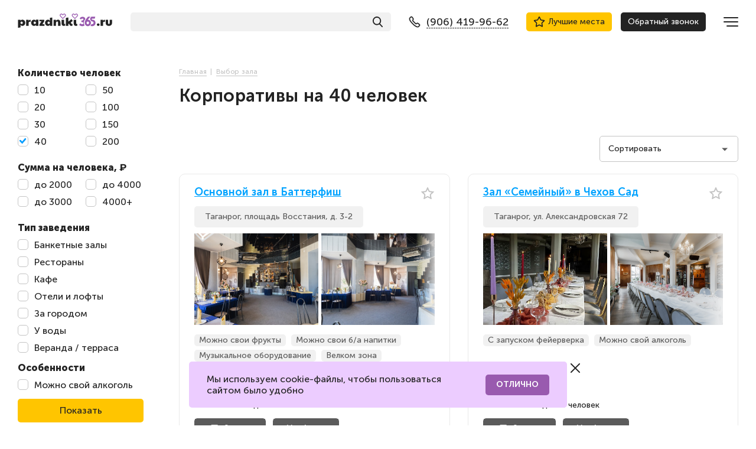

--- FILE ---
content_type: text/html; charset=UTF-8
request_url: https://taganrog.prazdniki365.ru/places/40chelovek/
body_size: 20322
content:
<!DOCTYPE html>
<html lang="ru-RU" prefix="og: http://ogp.me/ns#">

<head>
	<meta charset="UTF-8">
	<meta http-equiv="X-UA-Compatible" content="IE=edge">
	<meta name="viewport" content="width=device-width, initial-scale=1">
	<meta name="format-detection" content="telephone=no">
	<link rel="icon" type="image/x-icon" href="/favicon.png?v=01">

	<title>Корпоратив на 40 человек в Таганроге: 19 залов для аренды</title>
	<meta name="description" content="В каталоге представлено 19 залов для корпоратива в Таганроге, рассчитанных на 40 человек. Вместимость помещения зависит от типа обслуживания и формата корпоративного мероприятия.">			<link rel='canonical' href='https://taganrog.prazdniki365.ru/places/40chelovek/'>	
	
	<link href="/assets/69703e51/css/app.min.css?v=1708505231" rel="stylesheet">
	<meta name="csrf-param" content="_csrf-frontend">
<meta name="csrf-token" content="SBquqkmZY9uNE0Z03At96pwpMSNou5_4sgtr31UyPfAtVtqbf8o67r5aBwSxOBKO-UtEcjzC2r_ZSVvqZlhbqQ==">


	<!-- Google tag (gtag.js) -->
	<script>
		window.dataLayer = window.dataLayer || [];
		function gtag(){dataLayer.push(arguments);}
		gtag('js', new Date());

		gtag('config', 'G-NVHFR6Q1K1');
	</script>
	<!-- End Google Tag Manager -->
	<!-- Yandex.Metrika counter -->
	<noscript>
		<div><img src="https://mc.yandex.ru/watch/94526636" style="position:absolute; left:-9999px;" alt="" /></div>
	</noscript>
	<!-- /Yandex.Metrika counter -->
</head>

<body>
	
	<div class="main_wrap" data-city-id="4851">

		<header data-header>
			<div class="header__wrap">
				<div class="header__row">
					<div class="header__left">
						<a href="https://taganrog.prazdniki365.ru/" class="header__logo"><img src="/image/logo_new.svg" alt="prazdniki365"></a>
					</div>
					<div class="header__right">
						<form class="header__search" action="/search/">
							<input type="search" name="phrase" data-search-input>
							<img src="/image/icons/search.svg" alt="">
							<div class="header__search-body search" data-fast-search-result></div>
						</form>
						<div class="header__search-mobile" data-header-search>
							<img src="/image/icons/search.svg" alt="">
						</div>
						<a href="tel:+79064199662" class="header__phone">
							<img src="/image/icons/phone-icon.svg">
							<span> (906) 419-96-62</span>
						</a>
						<div class="header__phone-mobile" data-header-phone>
							<img src="/image/icons/phone-icon.svg">
						</div>
						<a href="https://taganrog.prazdniki365.ru/best-places/" class="btn__best-place _btn"><img src="/image/icons/star-icon.svg" alt="">Лучшие места</a>
						<div class="btn__callback _btn" data-callback>Обратный звонок</div>
					</div>
				</div>
				<div class="header__row header__menu-wrap">
					<div class="header__left">
						<div class="header_city_select header__location">
							<img src="/image/icons/location-icon.svg" alt="">Таганрог
							<div class="city_select_search_wrapper _hide">

								<p class="back_to_header_menu">
									<span>Назад в меню</span>
								</p>

								<p class="city_select_title">Выберите город</p>

								<div class="city_name_input">
									<input type="text" placeholder="Название города">
								</div>

								<div class="city_select_list">

									<div class='city_select_letter_block' data-first-letter=А><span class='capital_letter'>А</span><p><a class='city_name' href='https://arhangelsk.prazdniki365.ru'>Архангельск</a></p><p><a class='city_name' href='https://astrahan.prazdniki365.ru'>Астрахань</a></p></div><div class='city_select_letter_block' data-first-letter=Б><span class='capital_letter'>Б</span><p><a class='city_name' href='https://barnaul.prazdniki365.ru'>Барнаул</a></p><p><a class='city_name' href='https://belgorod.prazdniki365.ru'>Белгород</a></p><p><a class='city_name' href='https://bryansk.prazdniki365.ru'>Брянск</a></p></div><div class='city_select_letter_block' data-first-letter=В><span class='capital_letter'>В</span><p><a class='city_name' href='https://vladivostok.prazdniki365.ru'>Владивосток</a></p><p><a class='city_name' href='https://vladimir.prazdniki365.ru'>Владимир</a></p><p><a class='city_name' href='https://volgograd.prazdniki365.ru'>Волгоград</a></p><p><a class='city_name' href='https://voronezh.prazdniki365.ru'>Воронеж</a></p></div><div class='city_select_letter_block' data-first-letter=Е><span class='capital_letter'>Е</span><p><a class='city_name' href='https://ekaterinburg.prazdniki365.ru'>Екатеринбург</a></p></div><div class='city_select_letter_block' data-first-letter=И><span class='capital_letter'>И</span><p><a class='city_name' href='https://ivanovo.prazdniki365.ru'>Иваново</a></p><p><a class='city_name' href='https://izhevsk.prazdniki365.ru'>Ижевск</a></p><p><a class='city_name' href='https://irkutsk.prazdniki365.ru'>Иркутск</a></p></div><div class='city_select_letter_block' data-first-letter=К><span class='capital_letter'>К</span><p><a class='city_name' href='https://kazan.prazdniki365.ru'>Казань</a></p><p><a class='city_name' href='https://kaliningrad.prazdniki365.ru'>Калининград</a></p><p><a class='city_name' href='https://kaluga.prazdniki365.ru'>Калуга</a></p><p><a class='city_name' href='https://kemerovo.prazdniki365.ru'>Кемерово</a></p><p><a class='city_name' href='https://kirov.prazdniki365.ru'>Киров</a></p><p><a class='city_name' href='https://kostroma.prazdniki365.ru'>Кострома</a></p><p><a class='city_name' href='https://krasnodar.prazdniki365.ru'>Краснодар</a></p><p><a class='city_name' href='https://krasnoyarsk.prazdniki365.ru'>Красноярск</a></p><p><a class='city_name' href='https://kursk.prazdniki365.ru'>Курск</a></p></div><div class='city_select_letter_block' data-first-letter=Л><span class='capital_letter'>Л</span><p><a class='city_name' href='https://lipetsk.prazdniki365.ru'>Липецк</a></p></div><div class='city_select_letter_block' data-first-letter=М><span class='capital_letter'>М</span><p><a class='city_name' href='https://magnitogorsk.prazdniki365.ru'>Магнитогорск</a></p><p><a class='city_name' href='https://prazdniki365.ru'>Москва</a></p></div><div class='city_select_letter_block' data-first-letter=Н><span class='capital_letter'>Н</span><p><a class='city_name' href='https://nabchelny.prazdniki365.ru'>Набережные Челны</a></p><p><a class='city_name' href='https://nnovgorod.prazdniki365.ru'>Нижний Новгород</a></p><p><a class='city_name' href='https://novorossiysk.prazdniki365.ru'>Новороссийск</a></p><p><a class='city_name' href='https://novosibirsk.prazdniki365.ru'>Новосибирск</a></p></div><div class='city_select_letter_block' data-first-letter=О><span class='capital_letter'>О</span><p><a class='city_name' href='https://omsk.prazdniki365.ru'>Омск</a></p><p><a class='city_name' href='https://orenburg.prazdniki365.ru'>Оренбург</a></p></div><div class='city_select_letter_block' data-first-letter=П><span class='capital_letter'>П</span><p><a class='city_name' href='https://penza.prazdniki365.ru'>Пенза</a></p><p><a class='city_name' href='https://perm.prazdniki365.ru'>Пермь</a></p></div><div class='city_select_letter_block' data-first-letter=Р><span class='capital_letter'>Р</span><p><a class='city_name' href='https://rostovnadonu.prazdniki365.ru'>Ростов-на-Дону</a></p><p><a class='city_name' href='https://ryazan.prazdniki365.ru'>Рязань</a></p></div><div class='city_select_letter_block' data-first-letter=С><span class='capital_letter'>С</span><p><a class='city_name' href='https://samara.prazdniki365.ru'>Самара</a></p><p><a class='city_name' href='https://speterburg.prazdniki365.ru'>Санкт-Петербург</a></p><p><a class='city_name' href='https://saratov.prazdniki365.ru'>Саратов</a></p><p><a class='city_name' href='https://sevastopol.prazdniki365.ru'>Севастополь</a></p><p><a class='city_name' href='https://simferopol.prazdniki365.ru'>Симферополь</a></p><p><a class='city_name' href='https://smolensk.prazdniki365.ru'>Смоленск</a></p><p><a class='city_name' href='https://sochi.prazdniki365.ru'>Сочи</a></p><p><a class='city_name' href='https://stavropol.prazdniki365.ru'>Ставрополь</a></p><p><a class='city_name' href='https://sterlitamak.prazdniki365.ru'>Стерлитамак</a></p><p><a class='city_name' href='https://surgut.prazdniki365.ru'>Сургут</a></p></div><div class='city_select_letter_block' data-first-letter=Т><span class='capital_letter'>Т</span><p><a class='city_name' href='https://taganrog.prazdniki365.ru'>Таганрог</a></p><p><a class='city_name' href='https://tver.prazdniki365.ru'>Тверь</a></p><p><a class='city_name' href='https://tolyatti.prazdniki365.ru'>Тольятти</a></p><p><a class='city_name' href='https://tomsk.prazdniki365.ru'>Томск</a></p><p><a class='city_name' href='https://tula.prazdniki365.ru'>Тула</a></p><p><a class='city_name' href='https://tumen.prazdniki365.ru'>Тюмень</a></p></div><div class='city_select_letter_block' data-first-letter=У><span class='capital_letter'>У</span><p><a class='city_name' href='https://ul.prazdniki365.ru'>Ульяновск</a></p><p><a class='city_name' href='https://ufa.prazdniki365.ru'>Уфа</a></p></div><div class='city_select_letter_block' data-first-letter=Х><span class='capital_letter'>Х</span><p><a class='city_name' href='https://habarovsk.prazdniki365.ru'>Хабаровск</a></p></div><div class='city_select_letter_block' data-first-letter=Ч><span class='capital_letter'>Ч</span><p><a class='city_name' href='https://cheboksary.prazdniki365.ru'>Чебоксары</a></p><p><a class='city_name' href='https://chelyabinsk.prazdniki365.ru'>Челябинск</a></p></div><div class='city_select_letter_block' data-first-letter=Я><span class='capital_letter'>Я</span><p><a class='city_name' href='https://yaroslavl.prazdniki365.ru'>Ярославль</a></p></div>
								</div>
							</div>

						</div>
					</div>
					<div class="header__right">
						<div class="header__menu menu">
							<div class="menu__item">
								<a href="https://taganrog.prazdniki365.ru/places/banquet-halls/" class="menu__link ">Банкетные залы</a>
							</div>
							<div class="menu__item">
								<a href="https://taganrog.prazdniki365.ru/places/restaurants/" class="menu__link ">Рестораны</a>
							</div>
							<div class="menu__item">
								<a href="https://taganrog.prazdniki365.ru/places/cafes/" class="menu__link ">Кафе</a>
							</div>
							<div class="menu__item">
								<a href="https://taganrog.prazdniki365.ru/places/bars/" class="menu__link ">Бары</a>
							</div>
							<div class="menu__item">
								<a href="https://taganrog.prazdniki365.ru/places/hotels/" class="menu__link ">Отели и лофты</a>
							</div>
							<div class="menu__item">
								<a href="https://taganrog.prazdniki365.ru/places/outside/" class="menu__link ">На воздухе</a>
							</div>
							<div class="menu__item">
								<a href="https://taganrog.prazdniki365.ru/places/suburbs/" class="menu__link ">За городом</a>
							</div>
							<div class="menu__item">
								<a href="https://prazdniki365.ru/blog/" target="_blank" class="menu__link ">Блог</a>
							</div>
							<div class="menu__item">
								<a href="https://prazdniki365.ru/contacts/" target="_blank" class="menu__link ">Контакты</a>
							</div>
						</div>
					</div>
				</div>
			</div>

			<div class="header__burger">
				<div></div>
				<div></div>
				<div></div>
			</div>

		</header>
		<div class="content_wrap">
			<div data-page-type="listing">
	<div class="listing_and_filter_wrapper">

		<div class="show_filter_button _btn">
			<p>Показать фильтр</p>
		</div>

		<div class="filter_wrapper">
			<div class="filter 1111" data-filter-wrapper>
	<div class="filter_select-checkbox-wrapper">

									 
	<div class="filter_select">
		<p class="filter_label">Количество человек</p>
		<div class="filter_select_block" data-type="guests" data-filter-select-block>
			<div class="filter_select_current" data-filter-select-current>
															<p>40</p>
												</div>
			<div class="filter_select_list">
																				<div class="filter_select_item " data-value="10" data-filter-select-item><p>10</p></div>
																									<div class="filter_select_item " data-value="20" data-filter-select-item><p>20</p></div>
																									<div class="filter_select_item " data-value="30" data-filter-select-item><p>30</p></div>
																									<div class="filter_select_item _active" data-value="40" data-filter-select-item><p>40</p></div>
																									<div class="filter_select_item " data-value="50" data-filter-select-item><p>50</p></div>
																									<div class="filter_select_item " data-value="100" data-filter-select-item><p>100</p></div>
																									<div class="filter_select_item " data-value="150" data-filter-select-item><p>150</p></div>
																									<div class="filter_select_item " data-value="200" data-filter-select-item><p>200</p></div>
																																																						</div>
			<pre style="display:none;">
				<span>8</span>
									<p>0:10</p>
									<p>1:20</p>
									<p>2:30</p>
									<p>3:40</p>
									<p>4:50</p>
									<p>5:100</p>
									<p>6:150</p>
									<p>7:200</p>
																		<p>10</p>
																			<p>20</p>
																			<p>30</p>
																			<p>40</p>
																			<p>50</p>
																			<p>100</p>
																			<p>150</p>
																			<p>200</p>
																			<p>300</p>
																			<p>400</p>
																			<p>500</p>
												</pre>
		</div>
	</div>

												 
	<div class="filter_select">
		<p class="filter_label">Сумма на человека, ₽</p>
		<div class="filter_select_block" data-type="price" data-filter-select-block>
			<div class="filter_select_current" data-filter-select-current>
									<p>Сумма на человека, ₽</p>
							</div>
			<div class="filter_select_list">
																																		<div class="filter_select_item " data-value="2000" data-filter-select-item><p>до 2000</p></div>
																									<div class="filter_select_item " data-value="3000" data-filter-select-item><p>до 3000</p></div>
																									<div class="filter_select_item " data-value="4000" data-filter-select-item><p>до 4000</p></div>
																									<div class="filter_select_item " data-value="4000+" data-filter-select-item><p>4000+</p></div>
												</div>
			<pre style="display:none;">
				<span>4</span>
									<p>0:2000</p>
									<p>1:3000</p>
									<p>2:4000</p>
									<p>3:4000+</p>
																											<p>2000</p>
																			<p>3000</p>
																			<p>4000</p>
																			<p>4000+</p>
												</pre>
		</div>
	</div>

												 
	<div class="filter_select">
		<p class="filter_label">Тип заведения</p>
		<div class="filter_select_block" data-type="type" data-filter-select-block>
			<div class="filter_select_current" data-filter-select-current>
									<p>Тип заведения</p>
							</div>
			<div class="filter_select_list">
																				<div class="filter_select_item " data-value="banquet-halls" data-filter-select-item><p>Банкетные залы</p></div>
																									<div class="filter_select_item " data-value="restaurants" data-filter-select-item><p>Рестораны</p></div>
																									<div class="filter_select_item " data-value="cafes" data-filter-select-item><p>Кафе</p></div>
																																							<div class="filter_select_item " data-value="hotels" data-filter-select-item><p>Отели и лофты</p></div>
																																							<div class="filter_select_item " data-value="suburbs" data-filter-select-item><p>За городом</p></div>
																									<div class="filter_select_item " data-value="water-nearby" data-filter-select-item><p>У воды</p></div>
																																							<div class="filter_select_item " data-value="veranda" data-filter-select-item><p>Веранда / терраса</p></div>
												</div>
			<pre style="display:none;">
				<span>8</span>
									<p>0:banquet-halls</p>
									<p>1:restaurants</p>
									<p>2:cafes</p>
									<p>3:hotels</p>
									<p>4:suburbs</p>
									<p>5:veranda</p>
									<p>6:hotels</p>
									<p>7:water-nearby</p>
																		<p>banquet-halls</p>
																			<p>restaurants</p>
																			<p>cafes</p>
																												<p>hotels</p>
																												<p>suburbs</p>
																			<p>water-nearby</p>
																												<p>veranda</p>
												</pre>
		</div>
	</div>

												
												 
	<div class="filter_select">
		<p class="filter_label">Особенности</p>
		<div class="filter_select_block" data-type="feature" data-filter-select-block>
			<div class="filter_select_current" data-filter-select-current>
									<p>Особенности</p>
							</div>
			<div class="filter_select_list">
																				<div class="filter_select_item " data-value="with-your-alcohol" data-filter-select-item><p>Можно свой алкоголь</p></div>
																									<div class="filter_select_item " data-value="with-your-food" data-filter-select-item><p>Можно свое меню</p></div>
																									<div class="filter_select_item " data-value="fireworks" data-filter-select-item><p>С запуском фейерверка</p></div>
																									<div class="filter_select_item " data-value="equipment" data-filter-select-item><p>Аренда оборудования</p></div>
																									<div class="filter_select_item " data-value="welcom-zone" data-filter-select-item><p>Зона Welcome</p></div>
																									<div class="filter_select_item " data-value="wi-fi" data-filter-select-item><p>Wi-Fi / интернет</p></div>
																									<div class="filter_select_item " data-value="stage" data-filter-select-item><p>Сцена / подиум</p></div>
																										</div>
			<pre style="display:none;">
				<span>10</span>
									<p>0:with-your-food</p>
									<p>1:equipment</p>
									<p>2:equipment</p>
									<p>3:welcom-zone</p>
									<p>4:wi-fi</p>
									<p>5:with-your-food</p>
									<p>6:stage</p>
									<p>7:equipment</p>
									<p>8:with-your-alcohol</p>
									<p>9:fireworks</p>
																		<p>with-your-alcohol</p>
																			<p>with-your-food</p>
																			<p>fireworks</p>
																			<p>equipment</p>
																			<p>welcom-zone</p>
																			<p>wi-fi</p>
																			<p>stage</p>
																					</pre>
		</div>
	</div>

												 
	<div class="filter_select">
		<p class="filter_label">События</p>
		<div class="filter_select_block" data-type="event" data-filter-select-block>
			<div class="filter_select_current" data-filter-select-current>
									<p>События</p>
							</div>
			<div class="filter_select_list">
																				<div class="filter_select_item " data-value="new-year" data-filter-select-item><p>Новый год</p></div>
																									<div class="filter_select_item " data-value="winter" data-filter-select-item><p>Зимний корпоратив</p></div>
																									<div class="filter_select_item " data-value="23-february" data-filter-select-item><p>23 февраля</p></div>
																									<div class="filter_select_item " data-value="8-march" data-filter-select-item><p>8 марта</p></div>
																									<div class="filter_select_item " data-value="summer" data-filter-select-item><p>Летний корпоратив</p></div>
																									<div class="filter_select_item " data-value="team-building" data-filter-select-item><p>Тимбилдинг</p></div>
																									<div class="filter_select_item " data-value="conference" data-filter-select-item><p>Конференции</p></div>
																									<div class="filter_select_item " data-value="builder-day" data-filter-select-item><p>День строителя</p></div>
																									<div class="filter_select_item " data-value="medical-worker-day" data-filter-select-item><p>День медицинского работника</p></div>
																									<div class="filter_select_item " data-value="oilman-day" data-filter-select-item><p>День нефтяника</p></div>
																									<div class="filter_select_item " data-value="trading-day" data-filter-select-item><p>День торговли</p></div>
																									<div class="filter_select_item " data-value="teacher-day" data-filter-select-item><p>День учителя</p></div>
																									<div class="filter_select_item " data-value="metallurgist-day" data-filter-select-item><p>День металлурга</p></div>
																									<div class="filter_select_item " data-value="post-day" data-filter-select-item><p>День почты</p></div>
																									<div class="filter_select_item " data-value="cooperation-day" data-filter-select-item><p>День кооперации</p></div>
																									<div class="filter_select_item " data-value="social-worker-day" data-filter-select-item><p>День социального работника</p></div>
																									<div class="filter_select_item " data-value="cultural-worker-day" data-filter-select-item><p>День работника культуры</p></div>
																									<div class="filter_select_item " data-value="chemist-day" data-filter-select-item><p>День химика</p></div>
												</div>
			<pre style="display:none;">
				<span>75</span>
									<p>0:new-year</p>
									<p>1:new-year</p>
									<p>2:new-year</p>
									<p>3:new-year</p>
									<p>4:summer</p>
									<p>5:summer</p>
									<p>6:8-march</p>
									<p>7:8-march</p>
									<p>8:8-march</p>
									<p>9:8-march</p>
									<p>10:8-march</p>
									<p>11:8-march</p>
									<p>12:team-building</p>
									<p>13:team-building</p>
									<p>14:team-building</p>
									<p>15:team-building</p>
									<p>16:team-building</p>
									<p>17:conference</p>
									<p>18:conference</p>
									<p>19:conference</p>
									<p>20:conference</p>
									<p>21:23-february</p>
									<p>22:23-february</p>
									<p>23:23-february</p>
									<p>24:winter</p>
									<p>25:winter</p>
									<p>26:winter</p>
									<p>27:winter</p>
									<p>28:builder-day</p>
									<p>29:builder-day</p>
									<p>30:builder-day</p>
									<p>31:medical-worker-day</p>
									<p>32:medical-worker-day</p>
									<p>33:medical-worker-day</p>
									<p>34:medical-worker-day</p>
									<p>35:medical-worker-day</p>
									<p>36:medical-worker-day</p>
									<p>37:oilman-day</p>
									<p>38:oilman-day</p>
									<p>39:oilman-day</p>
									<p>40:trading-day</p>
									<p>41:trading-day</p>
									<p>42:trading-day</p>
									<p>43:trading-day</p>
									<p>44:trading-day</p>
									<p>45:trading-day</p>
									<p>46:trading-day</p>
									<p>47:teacher-day</p>
									<p>48:teacher-day</p>
									<p>49:teacher-day</p>
									<p>50:metallurgist-day</p>
									<p>51:metallurgist-day</p>
									<p>52:metallurgist-day</p>
									<p>53:metallurgist-day</p>
									<p>54:post-day</p>
									<p>55:post-day</p>
									<p>56:post-day</p>
									<p>57:post-day</p>
									<p>58:post-day</p>
									<p>59:cooperation-day</p>
									<p>60:cooperation-day</p>
									<p>61:cooperation-day</p>
									<p>62:cooperation-day</p>
									<p>63:cooperation-day</p>
									<p>64:social-worker-day</p>
									<p>65:social-worker-day</p>
									<p>66:social-worker-day</p>
									<p>67:social-worker-day</p>
									<p>68:cultural-worker-day</p>
									<p>69:cultural-worker-day</p>
									<p>70:cultural-worker-day</p>
									<p>71:chemist-day</p>
									<p>72:chemist-day</p>
									<p>73:chemist-day</p>
									<p>74:chemist-day</p>
																		<p>new-year</p>
																			<p>winter</p>
																			<p>23-february</p>
																			<p>8-march</p>
																			<p>summer</p>
																			<p>team-building</p>
																			<p>conference</p>
																			<p>builder-day</p>
																			<p>medical-worker-day</p>
																			<p>oilman-day</p>
																			<p>trading-day</p>
																			<p>teacher-day</p>
																			<p>metallurgist-day</p>
																			<p>post-day</p>
																			<p>cooperation-day</p>
																			<p>social-worker-day</p>
																			<p>cultural-worker-day</p>
																			<p>chemist-day</p>
												</pre>
		</div>
	</div>

												 
	<div class="filter_select">
		<p class="filter_label">Схема оплаты</p>
		<div class="filter_select_block" data-type="payment-scheme" data-filter-select-block>
			<div class="filter_select_current" data-filter-select-current>
									<p>Схема оплаты</p>
							</div>
			<div class="filter_select_list">
																				<div class="filter_select_item " data-value="food+drinks" data-filter-select-item><p>За еду и напитки</p></div>
																																							<div class="filter_select_item " data-value="no-food" data-filter-select-item><p>Аренда зала (без еды)</p></div>
												</div>
			<pre style="display:none;">
				<span>2</span>
									<p>0:food+drinks</p>
									<p>1:no-food</p>
																		<p>food+drinks</p>
																												<p>no-food</p>
												</pre>
		</div>
	</div>

							
				
		<div class="filter_submit">
			<div class="filter_submit_button _btn" data-filter-button>Показать</div>
		</div>
	</div>

		<div class="filter_cancel">
		<div class="filter_cancel_button" data-filter-cancel>Сбросить все</div>
	</div>
</div>
		</div>

		<div class="items_list_listing" data-listing-wrapper>
			<div class="container">
				<div class="breadcrumbs_wrap" data-listing-title>
					<div class="breadcrumbs" itemscope itemtype="https://schema.org/BreadcrumbList">
						<div class="breadcrumbs_item" itemprop="itemListElement" itemscope itemtype="https://schema.org/ListItem">
				<a href="https://taganrog.prazdniki365.ru" itemprop="item">
					<span itemprop="name">Главная</span>
					<meta itemprop="position" content="1"/>
				</a>
			</div>
								<div class="breadcrumbs_item _last">
				<a href="/places/" itemprop="item">
					<span itemprop="name">Выбор зала</span>
					<meta itemprop="position" content="2"/>
				</a>
			</div>
			</div>
				</div>

				<div class="listing_paragraph">
					<div class="main-title ">
			<h1 class="main-title__header">Корпоративы на 40 человек</h1>
		
	<div class="seo_text_wrapper" data-listing-text-top>
			</div>
	</div>
				</div>

				<div class="fast-filters-sort">
					<div class="fast-filters fast-filters_top">
						
						
					</div>

					<div class="listing-sort">
						<div class="listing-sort__select" data-sort-select>
							<div class="listing-sort__text">
								Сортировать
							</div>
						</div>
						<div class="listing-sort__options">
							<div class="listing-sort__item" data-type="sort_asc" data-value="4" data-listing-sort>
								<div class="listing-sort__text listing-sort__text_asc">
									Стоимость на человека
								</div>
							</div>
							<div class="listing-sort__item" data-type="sort_desc" data-value="3" data-listing-sort>
								<div class="listing-sort__text listing-sort__text_desc">
									Стоимость на человека
								</div>
							</div>
							<div class="listing-sort__item" data-type="sort_asc" data-value="8" data-listing-sort>
								<div class="listing-sort__text listing-sort__text_asc">
									По популярности
								</div>
							</div>
							<div class="listing-sort__item" data-type="sort_desc" data-value="7" data-listing-sort>
								<div class="listing-sort__text listing-sort__text_desc">
									По популярности
								</div>
							</div>
							<div class="listing-sort__item" data-type="sort_asc" data-value="6" data-listing-sort>
								<div class="listing-sort__text listing-sort__text_asc">
									По новизне
								</div>
							</div>
							<div class="listing-sort__item" data-type="sort_desc" data-value="5" data-listing-sort>
								<div class="listing-sort__text listing-sort__text_desc">
									По новизне
								</div>
							</div>
						</div>
					</div>
				</div>

				<div class="items_list" data-listing-list>
							
	<div href="/places/hall-banketny-zal-6144/" class="item" data-restaurant-id="56687" data-restaurant-slug="banketny-zal-6144" data-restaurant-name="Баттерфиш" data-restaurant-address="Таганрог, площадь Восстания, д. 3-2" 
	data-image="
					https://lh3.googleusercontent.com/2HJGRHBUaNRPHeLW9TixwJFHJ2KdGTNgAzb8kiqg4oq9evk3xzJeJuBoWdvHNUuihybxYEXHKggZ8lEy8yHYbir3Rcg1P-RwOKIi2Q=w445-h302-n-l95-e31
			" 
	data-capacity="50" data-lowest-price="2000" data-restaurant-mapDotX="47.220413208008" data-restaurant-mapDotY="38.915134429932">

		<div class="item__head">
			<a href="/places/hall-banketny-zal-6144/" class="item_name">
				Основной зал в Баттерфиш
			</a>
			<div class="item__head-star " data-favorite-btn></div>
		</div>

		<a class="item_address">
			<p>Таганрог, площадь Восстания, д. 3-2</p>
		</a>

		<div class="swiper-container item__slider">
			<div class="swiper-wrapper">
									<div class="swiper-slide">
						<img src="https://lh3.googleusercontent.com/2HJGRHBUaNRPHeLW9TixwJFHJ2KdGTNgAzb8kiqg4oq9evk3xzJeJuBoWdvHNUuihybxYEXHKggZ8lEy8yHYbir3Rcg1P-RwOKIi2Q" alt="Баттерфиш"/>
					</div>
									<div class="swiper-slide">
						<img src="https://lh3.googleusercontent.com/oUnNZdINIHpl7E7CPMA91EhDeVLfMSqn8hEvYzemJy5kqK2WhuJ46giSrL_PEf6Bnx3k0YVb3scoPfx1fvNNGYZZL9M1ClWH3gyAjQ" alt="Баттерфиш"/>
					</div>
									<div class="swiper-slide">
						<img src="https://lh3.googleusercontent.com/PEI18afaktWj5GHGL23WBwU5biIXJpEKWqnz_XOTCZD8pVdeHOL7ReiwtGpZZrlMl6pAl7VChxz_6lP4EvEfkcL3B2q1fKfVMbO8Cw" alt="Баттерфиш"/>
					</div>
									<div class="swiper-slide">
						<img src="https://lh3.googleusercontent.com/pSdsHz12J-_Mei2OZHBH3s8flDM5kerrh9dxZ89n2z0BnYA9OnTIdZ1JisSEa6wm4o0JrYs32754kI0A7KxG1DFrSOrN8Cd5jpsveTU" alt="Баттерфиш"/>
					</div>
									<div class="swiper-slide">
						<img src="https://lh3.googleusercontent.com/RWUAyL2YYpyRrYuBFZdzh1f7Po9COS9BamXA5vCh_hf_AA5DsvHvZHs6CHx7AVJyw6Rmei0cLb6wIt7FvMsqssEH3xqyHtPaFSMjAA" alt="Баттерфиш"/>
					</div>
									<div class="swiper-slide">
						<img src="https://lh3.googleusercontent.com/VNcr03gmG2Hnu5zd87osaT3X5PgRH8Fc0z8SeK9QoQLNxVO78tKQmWW1v2ZYGxZ43BE-Zs60R9A9PxDpGYVFASaN8hGu75SwMPmhftc" alt="Баттерфиш"/>
					</div>
									<div class="swiper-slide">
						<img src="https://lh3.googleusercontent.com/z4cPPy3_1L-_BQrVPNFZaeD0E2Qk81hfZHj_9iBCb6wf8YI9ttHDsmu2gMEvXE53WrKSfswc_G6AAU_U-h0B4euRaxV_gJGvDFnUKQ" alt="Баттерфиш"/>
					</div>
									<div class="swiper-slide">
						<img src="https://lh3.googleusercontent.com/nCTBjFIAqUy13wBKuwkkN_PsFsLY2APOEaCVje7gqTjDDi_Gy08OxHmnWo47BbdXpOYao5Bev6UGrIAiYk87vdU9HPKOV4TbWyI7YA" alt="Баттерфиш"/>
					</div>
							</div>

			<div class="item-slider-btn-next swiper-button-next"></div>
			<div class="item-slider-btn-prev swiper-button-prev"></div>
		</div>

		<div class="item__special">
							<span>Можно свои фрукты</span>
							<span>Можно свои б/а напитки</span>
							<span>Музыкальное оборудование</span>
							<span>Велком зона</span>
							<span>Wi-Fi / интернет</span>
							<span>TV экраны</span>
							<span>С запуском фейерверка</span>
							<span>Можно свой алкоголь</span>
					</div>

		<div class="item__bot">
			
							<div class="item__capacity">Вместимость: до&nbsp;50&nbsp;человек</div>
			
							<div class="item__prices">
																										<div class="item__price-block item__price_person">
									<div class="item__price-icon"><span>За еду и</br> напитки</span></div>
									<div class="item__price-text">
										<span>от&nbsp;2 000&nbsp;₽/чел.</span>
										<span>За еду и напитки</span>
									</div>
								</div>
								<span class="item__prices-sign">+</span>
								<div class="item__price-block item__price_rent">
									<div class="item__price-icon"><span>Аренда</br> зала</span></div>
									<div class="item__price-text">
										<span>Бесплатно</span>
										<span>Аренда зала</span>
									</div>
								</div>
																						</div>
			
			<div class="item__bot-btns">
				<a href="/places/hall-banketny-zal-6144/" class="item__book" data-listing-book>Бронировать</a>
				<a href="tel:+7 906 419-88-63" class="item__call" data-listing-call><img src="/image/icons/phone-icon.svg"></a>
			</div>
		</div>
		
	</div>
		
	<div href="/places/hall-zal-semeyny-18014/" class="item" data-restaurant-id="465183" data-restaurant-slug="zal-semeyny-18014" data-restaurant-name="Чехов Сад" data-restaurant-address="Таганрог, ул. Александровская 72" 
	data-image="
					https://lh3.googleusercontent.com/kktmsbMpQfVi1YFElMSEVY9kYCo8WeQYabc2o3MLwzuVw0SgMf7OJnDtHwGA5h52Q0KUC_UK_rlsOB0u9yW982iX2a7fEy4nsg49Bw=w445-h302-n-l95-e31
			" 
	data-capacity="200" data-lowest-price="4000" data-restaurant-mapDotX="47.212348937988" data-restaurant-mapDotY="38.925945281982">

		<div class="item__head">
			<a href="/places/hall-zal-semeyny-18014/" class="item_name">
				Зал «Семейный» в Чехов Сад
			</a>
			<div class="item__head-star " data-favorite-btn></div>
		</div>

		<a class="item_address">
			<p>Таганрог, ул. Александровская 72</p>
		</a>

		<div class="swiper-container item__slider">
			<div class="swiper-wrapper">
									<div class="swiper-slide">
						<img src="https://lh3.googleusercontent.com/nCuiM3mxiJoijg9T8EpWn7XZYKBCB2YK8cmI9QkBHrtkxeyyYI2vAyXvCOqk_9w1nKdf1mXz4jKGENaFbMOxKERLu4FsfHdDfiHVdQ" alt="Чехов Сад"/>
					</div>
									<div class="swiper-slide">
						<img src="https://lh3.googleusercontent.com/0GPNrz2EQxwIJmxY8TwV08BD9fxjynIS67_yMwbMIIR2GiLyjnlHEUz-0X66W4dyzAGpczz2kwaNe4keg-HukoZkgRAsDlwm90cAyw" alt="Чехов Сад"/>
					</div>
									<div class="swiper-slide">
						<img src="https://lh3.googleusercontent.com/kktmsbMpQfVi1YFElMSEVY9kYCo8WeQYabc2o3MLwzuVw0SgMf7OJnDtHwGA5h52Q0KUC_UK_rlsOB0u9yW982iX2a7fEy4nsg49Bw" alt="Чехов Сад"/>
					</div>
									<div class="swiper-slide">
						<img src="https://lh3.googleusercontent.com/LVbbvlTKbH31aRpvZ1T6yHbnRl3TeMu7yPJPrGicBmMNqx0hfc0F2Hlz34PxdSE7H1QJhF3jIBeAqKV-ysFK0GKwvyXBGyoO_wSHQw" alt="Чехов Сад"/>
					</div>
									<div class="swiper-slide">
						<img src="https://lh3.googleusercontent.com/XSqfXYW6P84uwjLykPy8_P-3T6gVU5rRUsedMR60VL_76Vqo4j0F54VBDgooiItCf38fJ7iikP_hcAuqpYBHAxDmy5rZPmJSpuhO96g" alt="Чехов Сад"/>
					</div>
									<div class="swiper-slide">
						<img src="https://lh3.googleusercontent.com/nWEXUsDGfsIoqLWSlDHlDt9omopzEJkepKMrc7Drh2nEEH7VYDeri4ZDTAFln37BgEH0HNJQQx61nX7y72ObhegSLTSskVgI4SQPSWI" alt="Чехов Сад"/>
					</div>
									<div class="swiper-slide">
						<img src="https://lh3.googleusercontent.com/6OG5Kq5P30cl1Vqdr5Y395HTHXnrSNcVxNuRyAcujwUk0T_zwe4tfrm2SFQudVoYmQdozjszFj-_6Uutq6X4ctjTk5sxqJMTtX1yBvY" alt="Чехов Сад"/>
					</div>
									<div class="swiper-slide">
						<img src="https://lh3.googleusercontent.com/CtnLE5NVeA4hvVyNyaT9pzKVGDV-QmyHYhv2SEVg_otyEmMOKL6VzKJZQNLyhu0feCDFiVByZeNGC7wAzupBx32Q9pswUrvLb0nuDA" alt="Чехов Сад"/>
					</div>
									<div class="swiper-slide">
						<img src="https://lh3.googleusercontent.com/9s1Hypmcc1ubOltJ2zNoFwjG-yG0RBpn8KLze0h1S3B8FPELA81fKV5pU9hx2-odMOApgXK2paRjyvJRMnw7bT0RBf4zd3rTVccz" alt="Чехов Сад"/>
					</div>
									<div class="swiper-slide">
						<img src="https://lh3.googleusercontent.com/FKd7C207S6XVXQq5AvkvGSSy1vs75O1ZcoWeMkO8FU1_neod6p2nPBSeg255YSJreL3baD79UTiYBtfZbWGpabFFoKkPpcOT5W3biQ" alt="Чехов Сад"/>
					</div>
									<div class="swiper-slide">
						<img src="https://lh3.googleusercontent.com/4py86j1ITAWdLGD_ov4Onw50aJBAO5JakH_mOSOwxKoWIEs5vHEfKQiFLrAliEYYa84Mj5Wd1jAk6nnALg1n-b4PI8J-Fpl36OSLnw" alt="Чехов Сад"/>
					</div>
									<div class="swiper-slide">
						<img src="https://lh3.googleusercontent.com/0h9S0jIomoERgG80KKjOPe2Uh4EDI_0yxEqNDTTxit1gnc2lQIJZp9xM8nHh4nMEt52aImwgcVaWUFHhIeIaAe7M-CK0DAnk5WR2OaA" alt="Чехов Сад"/>
					</div>
							</div>

			<div class="item-slider-btn-next swiper-button-next"></div>
			<div class="item-slider-btn-prev swiper-button-prev"></div>
		</div>

		<div class="item__special">
							<span>С запуском фейерверка</span>
							<span>Можно свой алкоголь</span>
					</div>

		<div class="item__bot">
			
							<div class="item__capacity">Вместимость: до&nbsp;60&nbsp;человек</div>
			
							<div class="item__prices">
																										<div class="item__price-block item__price_person">
									<div class="item__price-icon"><span>За еду и</br> напитки</span></div>
									<div class="item__price-text">
										<span>от&nbsp;4 000&nbsp;₽/чел.</span>
										<span>За еду и напитки</span>
									</div>
								</div>
								<span class="item__prices-sign">+</span>
								<div class="item__price-block item__price_rent">
									<div class="item__price-icon"><span>Аренда</br> зала</span></div>
									<div class="item__price-text">
										<span>Бесплатно</span>
										<span>Аренда зала</span>
									</div>
								</div>
																						</div>
			
			<div class="item__bot-btns">
				<a href="/places/hall-zal-semeyny-18014/" class="item__book" data-listing-book>Бронировать</a>
				<a href="tel:+7 906 419-93-95" class="item__call" data-listing-call><img src="/image/icons/phone-icon.svg"></a>
			</div>
		</div>
		
	</div>
		
	<div href="/places/hall-zal-maly-18014/" class="item" data-restaurant-id="465183" data-restaurant-slug="zal-maly-18014" data-restaurant-name="Чехов Сад" data-restaurant-address="Таганрог, ул. Александровская 72" 
	data-image="
					https://lh3.googleusercontent.com/ADPXRbAbQkXWVK9e2BgIdyhzpvCSrHBJMA1WLTaiH6doybfEmBfSO3XLFzfGy8isTTMquH84nB0fDxOBFeeABe2aRoIDUDxZUXlZ9g=w445-h302-n-l95-e31
			" 
	data-capacity="200" data-lowest-price="4000" data-restaurant-mapDotX="47.212348937988" data-restaurant-mapDotY="38.925945281982">

		<div class="item__head">
			<a href="/places/hall-zal-maly-18014/" class="item_name">
				Зал «Малый» в Чехов Сад
			</a>
			<div class="item__head-star " data-favorite-btn></div>
		</div>

		<a class="item_address">
			<p>Таганрог, ул. Александровская 72</p>
		</a>

		<div class="swiper-container item__slider">
			<div class="swiper-wrapper">
									<div class="swiper-slide">
						<img src="https://lh3.googleusercontent.com/ADPXRbAbQkXWVK9e2BgIdyhzpvCSrHBJMA1WLTaiH6doybfEmBfSO3XLFzfGy8isTTMquH84nB0fDxOBFeeABe2aRoIDUDxZUXlZ9g" alt="Чехов Сад"/>
					</div>
									<div class="swiper-slide">
						<img src="https://lh3.googleusercontent.com/S0Xk1uND5goszY_O5qZGKoYWBzFX0o-_YtG-DE3KiwEjZmJK3e1PaAv1ywsnXpd2zL7EE4QvD8tuxcU-5sDBg_E-DPD2GnvlbMXi" alt="Чехов Сад"/>
					</div>
									<div class="swiper-slide">
						<img src="https://lh3.googleusercontent.com/py6vXY7wyXjgPmBOrtBXvxbRKmrNqgVgBqLnnjY0a-9_JDnpLiF032KXjWFAmkhpPQWxHu7JtFEUFi_zUHj-eT1HZLguSjICKyVqiuM" alt="Чехов Сад"/>
					</div>
									<div class="swiper-slide">
						<img src="https://lh3.googleusercontent.com/DTjDJWeM_3040hmZs0GltFsoC80T4lHUqrAr_7E1BxAO-c6InbQqpotFpHuKu58vniOBEfhCQxey3llILYi2RWXIJ_MnF9r3S-w5JA" alt="Чехов Сад"/>
					</div>
									<div class="swiper-slide">
						<img src="https://lh3.googleusercontent.com/OMHdeqH1Zju48ZkMHElm1gAxwUoXXCXTXlhCLULcgSmy6OCe7o8TM6GMryDrfmh-S6uEP4QSXKR1612SWXTV6d9tm5GeiDqQcGO25w" alt="Чехов Сад"/>
					</div>
									<div class="swiper-slide">
						<img src="https://lh3.googleusercontent.com/FqvcfAQWtsBkxaXUTnxmvFWIuYwbpsypnUzfPR3xAAXqlLDMjERv80UUezFKohx_EY0Itqv7JBbIZAIDunjbbQG5OfXNFkIEFN-Lx_g" alt="Чехов Сад"/>
					</div>
									<div class="swiper-slide">
						<img src="https://lh3.googleusercontent.com/Avr8Tag163eYDVXO9qB2u7-ETbm16mVVCW3RPD0iXxnHf8ClaO-M3k2ciac09gTGMrB6IKVncxHDxu75dhGX4msDz4JWryTDMkOu-w" alt="Чехов Сад"/>
					</div>
									<div class="swiper-slide">
						<img src="https://lh3.googleusercontent.com/f4iEyJr-sPDh9AwRAoWGRIxnC7IZ9oVqaUmL1HUsjNbEa_s1cDSwrZGdPEZ2ct6rHbF79eJ_evevi2VrO7pagEt4FmRsgO5YpGgKdxw" alt="Чехов Сад"/>
					</div>
									<div class="swiper-slide">
						<img src="https://lh3.googleusercontent.com/JbeN5EVGWucIVcMUsFXTGRsw71qXX1VMQYvx7UJ0IBLG7cn3g6vpOzZgZFVyZS5JpLHXIDAuXokk658SKX7bjF6bL08i4SGv9wLV" alt="Чехов Сад"/>
					</div>
									<div class="swiper-slide">
						<img src="https://lh3.googleusercontent.com/wKIgqvORJwn6iagRPU5uaZr3tBLYI0gZPgQlonhNznorUVMj3AIfTY5PC75_nLHO7ZIQjLwL9FqIhX5yoLXCLtVbQtUxJN41Wusf5GA" alt="Чехов Сад"/>
					</div>
							</div>

			<div class="item-slider-btn-next swiper-button-next"></div>
			<div class="item-slider-btn-prev swiper-button-prev"></div>
		</div>

		<div class="item__special">
							<span>С запуском фейерверка</span>
							<span>Можно свой алкоголь</span>
					</div>

		<div class="item__bot">
			
							<div class="item__capacity">Вместимость: до&nbsp;50&nbsp;человек</div>
			
							<div class="item__prices">
																										<div class="item__price-block item__price_person">
									<div class="item__price-icon"><span>За еду и</br> напитки</span></div>
									<div class="item__price-text">
										<span>от&nbsp;4 000&nbsp;₽/чел.</span>
										<span>За еду и напитки</span>
									</div>
								</div>
								<span class="item__prices-sign">+</span>
								<div class="item__price-block item__price_rent">
									<div class="item__price-icon"><span>Аренда</br> зала</span></div>
									<div class="item__price-text">
										<span>Бесплатно</span>
										<span>Аренда зала</span>
									</div>
								</div>
																						</div>
			
			<div class="item__bot-btns">
				<a href="/places/hall-zal-maly-18014/" class="item__book" data-listing-book>Бронировать</a>
				<a href="tel:+7 906 419-93-95" class="item__call" data-listing-call><img src="/image/icons/phone-icon.svg"></a>
			</div>
		</div>
		
	</div>
		
	<div href="/places/hall-zal-na-120-chelovek-6159/" class="item" data-restaurant-id="442633" data-restaurant-slug="zal-na-120-chelovek-6159" data-restaurant-name="Восход в Троицком" data-restaurant-address="Таганрог, Неклиновский р-н, село Троицкое, Межевой переулок, 11в" 
	data-image="
					https://lh3.googleusercontent.com/tVsvfDs2RGB9MRX3Sg8hGyrv8fRtG0UQz7Z6tbPrhxr0Xy3AamlPgaBIcrLSao_UMUSK4Shh2yp_m4HbBgu9tMw=w445-h302-n-l95-e31
			" 
	data-capacity="120" data-lowest-price="2500" data-restaurant-mapDotX="47.360534667969" data-restaurant-mapDotY="38.888858795166">

		<div class="item__head">
			<a href="/places/hall-zal-na-120-chelovek-6159/" class="item_name">
				Зал на 120 человек в Восход в Троицком
			</a>
			<div class="item__head-star " data-favorite-btn></div>
		</div>

		<a class="item_address">
			<p>Таганрог, Неклиновский р-н, село Троицкое, Межевой переулок, 11в</p>
		</a>

		<div class="swiper-container item__slider">
			<div class="swiper-wrapper">
									<div class="swiper-slide">
						<img src="https://lh3.googleusercontent.com/tVsvfDs2RGB9MRX3Sg8hGyrv8fRtG0UQz7Z6tbPrhxr0Xy3AamlPgaBIcrLSao_UMUSK4Shh2yp_m4HbBgu9tMw" alt="Восход в Троицком"/>
					</div>
									<div class="swiper-slide">
						<img src="https://lh3.googleusercontent.com/7s-3RpBjFDPtPO5RNT231lBabpZI2LdG-VbaJL7lj7RWeHErBRLRl5vLh9EJEzZ8a1ltxJQUJJdMGpmcefDw5t7G" alt="Восход в Троицком"/>
					</div>
									<div class="swiper-slide">
						<img src="https://lh3.googleusercontent.com/cS6K0_wyJu2VpH27-CAWkHBX8MCB41DgJHetN9gtEDVRL0_iBAgqbOK-JiB-v1Z1jIyTBcy9prUwuoAbNLhQCClo" alt="Восход в Троицком"/>
					</div>
							</div>

			<div class="item-slider-btn-next swiper-button-next"></div>
			<div class="item-slider-btn-prev swiper-button-prev"></div>
		</div>

		<div class="item__special">
							<span>Можно свои фрукты</span>
							<span>Можно свои б/а напитки</span>
							<span>Музыкальное оборудование</span>
							<span>Велком зона</span>
							<span>Сцена</span>
							<span>Проектор</span>
							<span>TV экраны</span>
							<span>С запуском фейерверка</span>
							<span>Можно свой алкоголь</span>
					</div>

		<div class="item__bot">
			
							<div class="item__capacity">Вместимость: до&nbsp;120&nbsp;человек</div>
			
							<div class="item__prices">
																										<div class="item__price-block item__price_person">
									<div class="item__price-icon"><span>За еду и</br> напитки</span></div>
									<div class="item__price-text">
										<span>от&nbsp;2 500&nbsp;₽/чел.</span>
										<span>За еду и напитки</span>
									</div>
								</div>
								<span class="item__prices-sign">+</span>
								<div class="item__price-block item__price_rent">
									<div class="item__price-icon"><span>Аренда</br> зала</span></div>
									<div class="item__price-text">
										<span>Бесплатно</span>
										<span>Аренда зала</span>
									</div>
								</div>
																						</div>
			
			<div class="item__bot-btns">
				<a href="/places/hall-zal-na-120-chelovek-6159/" class="item__book" data-listing-book>Бронировать</a>
				<a href="tel:+7 967 373-59-52" class="item__call" data-listing-call><img src="/image/icons/phone-icon.svg"></a>
			</div>
		</div>
		
	</div>
		
	<div href="/places/hall-zal-na-10-chelovek-13787/" class="item" data-restaurant-id="454951" data-restaurant-slug="zal-na-10-chelovek-13787" data-restaurant-name="GRUNGE HALL" data-restaurant-address="Таганрог, ул. Октябрьская, 31" 
	data-image="
					https://lh3.googleusercontent.com/agJCY29qd--JKABMSjxxNDlLJftG2d3m1s8PS-2gueSYiuRA-pGR5ovlDyF8WDhPLQnd1tGZqJTGFFDZNnuOW_Ye5Q=w445-h302-n-l95-e31
			" 
	data-capacity="100" data-lowest-price="3000" data-restaurant-mapDotX="47.21887588501" data-restaurant-mapDotY="38.914218902588">

		<div class="item__head">
			<a href="/places/hall-zal-na-10-chelovek-13787/" class="item_name">
				Зал на 100 человек в GRUNGE HALL
			</a>
			<div class="item__head-star " data-favorite-btn></div>
		</div>

		<a class="item_address">
			<p>Таганрог, ул. Октябрьская, 31</p>
		</a>

		<div class="swiper-container item__slider">
			<div class="swiper-wrapper">
									<div class="swiper-slide">
						<img src="https://lh3.googleusercontent.com/91EoKcPPdH4n5j5zKeSQ0G2JfAsjXA-nhnkFxdZJD2sPq5MTeLXqH-EjNRMBIeh8cGrQEa_VWp1YQ60_Mp8iv44" alt="GRUNGE HALL"/>
					</div>
									<div class="swiper-slide">
						<img src="https://lh3.googleusercontent.com/IHllJ9m4DKVgvKiJrbWNJLtwOjPiRpmNpv31wxUA8s-xCpmOK_Ruglec-mPQzupiVtrdf5HZvvPwQBIIZA7PRX4qBg" alt="GRUNGE HALL"/>
					</div>
									<div class="swiper-slide">
						<img src="https://lh3.googleusercontent.com/uVZRYAfQv7t4o0kQrOT8TYrvA08cgZ7uhYvKk_G78GtO1usNwQH0HZKwBH8GVtbNyUW1N52f6ZH-twZdmN0RKWow" alt="GRUNGE HALL"/>
					</div>
									<div class="swiper-slide">
						<img src="https://lh3.googleusercontent.com/agJCY29qd--JKABMSjxxNDlLJftG2d3m1s8PS-2gueSYiuRA-pGR5ovlDyF8WDhPLQnd1tGZqJTGFFDZNnuOW_Ye5Q" alt="GRUNGE HALL"/>
					</div>
									<div class="swiper-slide">
						<img src="https://lh3.googleusercontent.com/sd3OGjlZ3fYDnu6EpfTMo0qUIx6pTN4cr5eiwYNkNy7a2PXepirsJcS_nvZ56Zc5h_hDrmikdcDORfKsuK7HnO6M8Q" alt="GRUNGE HALL"/>
					</div>
									<div class="swiper-slide">
						<img src="https://lh3.googleusercontent.com/WySccvU8BO30QenjVAwC0MuPhxHpVEJMdvCzEN13RmVdhtwDiBqRaY4GnqDFmoRn_xzVhO7TUmFxNgE5mu5uTz5N" alt="GRUNGE HALL"/>
					</div>
									<div class="swiper-slide">
						<img src="https://lh3.googleusercontent.com/b0yNshkBrAzapZUrTz2zp4R_mTLTL-k8LvvyYex47QV8zlHR20SraNZX3fdPz61CykSXqwS8A64iob4UZpAzih9m" alt="GRUNGE HALL"/>
					</div>
									<div class="swiper-slide">
						<img src="https://lh3.googleusercontent.com/4I3ozTH6hIowc5Zc8tIu2VG7JroUCq3OyIDfKAULRwKu0mLAVJoXVciV3ueHXsGG7NtlaTvBKhdGIFaznCk8weMSBg" alt="GRUNGE HALL"/>
					</div>
									<div class="swiper-slide">
						<img src="https://lh3.googleusercontent.com/aSn9xO_veQIUUtVr7Pb5MHaaMljl4HKyDC7k1dVUS8QAwUi4dfJ0i2qobGVKb66wRYwsX7nyVj0PWY7w-g3IgtVb" alt="GRUNGE HALL"/>
					</div>
									<div class="swiper-slide">
						<img src="https://lh3.googleusercontent.com/gvZtBWEHK_dDKwIlg8K1vfwxp9XEFhDKCi15jIRT-DLTD3wDjk9pWDXdKYDLx1OPpw0ZWKA8z_QZz6ofdRovveLqEA" alt="GRUNGE HALL"/>
					</div>
							</div>

			<div class="item-slider-btn-next swiper-button-next"></div>
			<div class="item-slider-btn-prev swiper-button-prev"></div>
		</div>

		<div class="item__special">
							<span>Можно свои фрукты</span>
							<span>Можно свои б/а напитки</span>
							<span>Велком зона</span>
							<span>Wi-Fi / интернет</span>
							<span>Сцена</span>
							<span>С запуском фейерверка</span>
							<span>Можно свой алкоголь</span>
					</div>

		<div class="item__bot">
			
							<div class="item__capacity">Вместимость: до&nbsp;100&nbsp;человек</div>
			
							<div class="item__prices">
																										<div class="item__price-block item__price_rent">
									<div class="item__price-icon"><span>Аренда</br> зала</span></div>
									<div class="item__price-text">
										<span>от&nbsp;3 000&nbsp;₽</span>
										<span>Аренда зала</span>
									</div>
								</div>
																						</div>
			
			<div class="item__bot-btns">
				<a href="/places/hall-zal-na-10-chelovek-13787/" class="item__book" data-listing-book>Бронировать</a>
				<a href="tel:+7 967 461-90-88" class="item__call" data-listing-call><img src="/image/icons/phone-icon.svg"></a>
			</div>
		</div>
		
	</div>
		
	<div href="/places/hall-osnovnoy-zal-6154/" class="item" data-restaurant-id="440571" data-restaurant-slug="osnovnoy-zal-6154" data-restaurant-name="Наутилус" data-restaurant-address="Таганрог, Поляковское шоссе, д. 18, лит. Д" 
	data-image="
					https://lh3.googleusercontent.com/M3k4Wjl4q6-JHHWaKh1J5HePO8V2AZXtxFb2yUf9R9FAuj71spSY4Y88ae4lCIq9uld2H6bh0WeLUUuEkv1LqWs7v65pU7gLW-j9=w445-h302-n-l95-e31
			" 
	data-capacity="70" data-lowest-price="1600" data-restaurant-mapDotX="47.210430145264" data-restaurant-mapDotY="38.864360809326">

		<div class="item__head">
			<a href="/places/hall-osnovnoy-zal-6154/" class="item_name">
				Основной зал  в Наутилус
			</a>
			<div class="item__head-star " data-favorite-btn></div>
		</div>

		<a class="item_address">
			<p>Таганрог, Поляковское шоссе, д. 18, лит. Д</p>
		</a>

		<div class="swiper-container item__slider">
			<div class="swiper-wrapper">
									<div class="swiper-slide">
						<img src="https://lh3.googleusercontent.com/M3k4Wjl4q6-JHHWaKh1J5HePO8V2AZXtxFb2yUf9R9FAuj71spSY4Y88ae4lCIq9uld2H6bh0WeLUUuEkv1LqWs7v65pU7gLW-j9" alt="Наутилус"/>
					</div>
									<div class="swiper-slide">
						<img src="https://lh3.googleusercontent.com/C_N_n8Kc3jWtn01V_LL-v5ADbM9psDoasXcZv-lngYa8n_mZfRwc6XFnDEmUTx4iAnLwexWmyLQzaChm9CAAd2eocpMYeBVTJg6L" alt="Наутилус"/>
					</div>
									<div class="swiper-slide">
						<img src="https://lh3.googleusercontent.com/nnj_BJxduNa2DC0TK_LuGt0ZYlSoQfweyRpclNrKZIN-nXGVcIg8LxggBNVRXBpvAUsoTNnGSsWMBgm7w5rNJBqTAN8qgxyCbZLE" alt="Наутилус"/>
					</div>
									<div class="swiper-slide">
						<img src="https://lh3.googleusercontent.com/8DW2IlmrsixDqVohbOQ7_Zxo2HAN0Wm5Rcyuc5EmA7BNlv7ISzabV7SxqmvPZ3EbYx32KZWwdfomY8rV7GGSyum_2Iof1UXPVLUuiA" alt="Наутилус"/>
					</div>
									<div class="swiper-slide">
						<img src="https://lh3.googleusercontent.com/7DQP4UJsJWJKfu9Gcfg9PcbTtJHYhPJHBALYHtpPAkfpGWB9fVvRWupUSy3BRZa-x3Yjj_s1QM8CwJAjtxqA3XxRtN4uBLv_zyFj" alt="Наутилус"/>
					</div>
									<div class="swiper-slide">
						<img src="https://lh3.googleusercontent.com/22IyodCck2EWHVRkustCWN5FOAAdJVdP7XHqjB3KagdxVzuDmZ1mmykzSSWV9kEG2MsenvL2sYj3MSs1hapGNRa9qcpBmDrVzeup16s" alt="Наутилус"/>
					</div>
									<div class="swiper-slide">
						<img src="https://lh3.googleusercontent.com/Bnd7-dTQ6O8hPj9J8fsM3sc_zWsoNN3vUbFAf9mcLZ1F80NTY8mTrp1x8CoqazQgz_7Ow2uYjIbeqw43ux9IP49DY99o-QQsfIwdVQg" alt="Наутилус"/>
					</div>
									<div class="swiper-slide">
						<img src="https://lh3.googleusercontent.com/Vhpqpfa0sD2MiCs0GL6sbRAz_0iIPy3QVrCqhLUnlCL5eC3IIBm8R8qFiWnlosi8U2qdJZyJOmdImvurvYGNIEOgxvN7vjfh0bRXAg" alt="Наутилус"/>
					</div>
									<div class="swiper-slide">
						<img src="https://lh3.googleusercontent.com/w_lZvY9lEr_4BiehI4XDh55lHm8TeF6o2JrH3PO1mA18ZJPFXGCPwjECHy42fSmBP53syt5HZ73z3dTDQZ33zQHRrFHTA8q56hn-" alt="Наутилус"/>
					</div>
							</div>

			<div class="item-slider-btn-next swiper-button-next"></div>
			<div class="item-slider-btn-prev swiper-button-prev"></div>
		</div>

		<div class="item__special">
							<span>Можно свои фрукты</span>
							<span>Можно свои б/а напитки</span>
							<span>Музыкальное оборудование</span>
							<span>Велком зона</span>
							<span>Wi-Fi / интернет</span>
							<span>Сцена</span>
							<span>Проектор</span>
							<span>TV экраны</span>
							<span>С запуском фейерверка</span>
							<span>Можно свой алкоголь</span>
					</div>

		<div class="item__bot">
			
							<div class="item__capacity">Вместимость: до&nbsp;70&nbsp;человек</div>
			
							<div class="item__prices">
																										<div class="item__price-block item__price_person">
									<div class="item__price-icon"><span>За еду и</br> напитки</span></div>
									<div class="item__price-text">
										<span>от&nbsp;1 600&nbsp;₽/чел.</span>
										<span>За еду и напитки</span>
									</div>
								</div>
								<span class="item__prices-sign">+</span>
								<div class="item__price-block item__price_rent">
									<div class="item__price-icon"><span>Аренда</br> зала</span></div>
									<div class="item__price-text">
										<span>Бесплатно</span>
										<span>Аренда зала</span>
									</div>
								</div>
																						</div>
			
			<div class="item__bot-btns">
				<a href="/places/hall-osnovnoy-zal-6154/" class="item__book" data-listing-book>Бронировать</a>
				<a href="tel:+7 961 432-09-42" class="item__call" data-listing-call><img src="/image/icons/phone-icon.svg"></a>
			</div>
		</div>
		
	</div>
		
	<div href="/places/hall-osnovnoy-zal-13780/" class="item" data-restaurant-id="58913" data-restaurant-slug="osnovnoy-zal-13780" data-restaurant-name="Извольте" data-restaurant-address="Таганрог, ул. Октябрьская, д. 16" 
	data-image="
					https://lh3.googleusercontent.com/Rt8sMOIlVsTSGgvlaYcTiuB2ELtSiG4KArU8ngacSE0fn6UbUliQqgHAn61CGS9RX9KeerGbgGM63sArOr81XXFOe9JnsDaOwUL2lA=w445-h302-n-l95-e31
			" 
	data-capacity="70" data-lowest-price="2500" data-restaurant-mapDotX="47.215713500977" data-restaurant-mapDotY="38.922340393066">

		<div class="item__head">
			<a href="/places/hall-osnovnoy-zal-13780/" class="item_name">
				Большой зал  в Извольте
			</a>
			<div class="item__head-star " data-favorite-btn></div>
		</div>

		<a class="item_address">
			<p>Таганрог, ул. Октябрьская, д. 16</p>
		</a>

		<div class="swiper-container item__slider">
			<div class="swiper-wrapper">
									<div class="swiper-slide">
						<img src="https://lh3.googleusercontent.com/Rt8sMOIlVsTSGgvlaYcTiuB2ELtSiG4KArU8ngacSE0fn6UbUliQqgHAn61CGS9RX9KeerGbgGM63sArOr81XXFOe9JnsDaOwUL2lA" alt="Извольте"/>
					</div>
									<div class="swiper-slide">
						<img src="https://lh3.googleusercontent.com/ETcP2xMbaVQHdd_AiHCXaL8GZqVAIvAXWD07rKzyMs1r4sBtCh93z8jhVIRuBwxXFtWUTE1i6oVNDWofqHPfaJew15YOWnWDav4CQQ" alt="Извольте"/>
					</div>
									<div class="swiper-slide">
						<img src="https://lh3.googleusercontent.com/Kjq7ibKmZt2LCLwnCioI7Mrz26JQVlRmzVn9wqhFROVOFWbe8M-gcnBws61Aw7z5peWsQ_v5ctxdwN2K47CbuLeX-fpQqfUHnaIAYQ" alt="Извольте"/>
					</div>
									<div class="swiper-slide">
						<img src="https://lh3.googleusercontent.com/uHSugpJeaJfqBbcZkPOd0vRFYFL_au7IXXYFzKrER4l-Un0Utazt-m_rWqa5sp-vDKYsCh7Yam5cX_2gA76BGEOETZJmpsaDOqQ_-Q" alt="Извольте"/>
					</div>
									<div class="swiper-slide">
						<img src="https://lh3.googleusercontent.com/xVAes5JnWJQezDMX7WpMrs9qbDrdoG3pUuok5D_XPxpeTuIZ3O4QaI58GK7OL98pBoHTFJpyJ-UGviwArtRPACFaxbYMhQtqYQfzZg" alt="Извольте"/>
					</div>
									<div class="swiper-slide">
						<img src="https://lh3.googleusercontent.com/NjLmEnr5f9UxD4JTe0cJiQzrHIt5IWODxbQ1P9RtxIYS1GuH5Gyc-e-WZeRI4NrFbQPwasc0Uufs0l8I3Bi-YuRl_L6ZAyk1HC-wmQ" alt="Извольте"/>
					</div>
									<div class="swiper-slide">
						<img src="https://lh3.googleusercontent.com/AZKFa6hb10RqZWBrMr-KtzLEz8YH5T8QVvGPwxcP_z16-fPu5cAKD8OypEOR_VfxygD2c6E8JPl25-8UN6o8kg57zJHRM6yb4HvLDQ" alt="Извольте"/>
					</div>
									<div class="swiper-slide">
						<img src="https://lh3.googleusercontent.com/D-JIUePnY3L6JxQM-RP2bzD1q8GCEtrpOKO7x5F53rosduoOcybm0zr6QUG3cs5J_XNscidkT7oyo2y85H_DoeT4wRPZLpt1LSh0yA" alt="Извольте"/>
					</div>
									<div class="swiper-slide">
						<img src="https://lh3.googleusercontent.com/TP8e874X5zCbri6_BXMVygyW8xG3WPf0MsItr0iJDsE3TlC2VaKwoavEQwBWxQmU_DhyX1cnI2l1GfhJnz0HGAOMDwdIzJrprafobQ" alt="Извольте"/>
					</div>
							</div>

			<div class="item-slider-btn-next swiper-button-next"></div>
			<div class="item-slider-btn-prev swiper-button-prev"></div>
		</div>

		<div class="item__special">
							<span>Можно свои фрукты</span>
							<span>Можно свои б/а напитки</span>
							<span>Велком зона</span>
							<span>Wi-Fi / интернет</span>
							<span>Проектор</span>
							<span>TV экраны</span>
							<span>С запуском фейерверка</span>
							<span>Можно свой алкоголь</span>
					</div>

		<div class="item__bot">
			
							<div class="item__capacity">Вместимость: до&nbsp;70&nbsp;человек</div>
			
							<div class="item__prices">
																										<div class="item__price-block item__price_person">
									<div class="item__price-icon"><span>За еду и</br> напитки</span></div>
									<div class="item__price-text">
										<span>от&nbsp;2 500&nbsp;₽/чел.</span>
										<span>За еду и напитки</span>
									</div>
								</div>
								<span class="item__prices-sign">+</span>
								<div class="item__price-block item__price_rent">
									<div class="item__price-icon"><span>Аренда</br> зала</span></div>
									<div class="item__price-text">
										<span>Бесплатно</span>
										<span>Аренда зала</span>
									</div>
								</div>
																						</div>
			
			<div class="item__bot-btns">
				<a href="/places/hall-osnovnoy-zal-13780/" class="item__book" data-listing-book>Бронировать</a>
				<a href="tel:+7 906 419-97-53" class="item__call" data-listing-call><img src="/image/icons/phone-icon.svg"></a>
			</div>
		</div>
		
	</div>
		
	<div href="/places/hall-banketny-zal-6170/" class="item" data-restaurant-id="457043" data-restaurant-slug="banketny-zal-6170" data-restaurant-name="Арт-кафе «ЧАЙКА»" data-restaurant-address="Таганрог, ул. Петровская, 57" 
	data-image="
					https://lh3.googleusercontent.com/rbHOYwI1ZW572I5ggKSc_szEmTdNaXf4SnBE-dUZQPegAg8UpxtPTZXagKJYFWojGdzbxRjY1egHUJv3uoaHgt0=w445-h302-n-l95-e31
			" 
	data-capacity="200" data-lowest-price="2000" data-restaurant-mapDotX="47.212978363037" data-restaurant-mapDotY="38.932479858398">

		<div class="item__head">
			<a href="/places/hall-banketny-zal-6170/" class="item_name">
				Банкетный зал в Арт-кафе «ЧАЙКА»
			</a>
			<div class="item__head-star " data-favorite-btn></div>
		</div>

		<a class="item_address">
			<p>Таганрог, ул. Петровская, 57</p>
		</a>

		<div class="swiper-container item__slider">
			<div class="swiper-wrapper">
									<div class="swiper-slide">
						<img src="https://lh3.googleusercontent.com/pVvHzGKI1ya0V0k14D6a-6ikTwGuhvlW41l6JEZSAQsGvXDonglBngKdxZkwph518upVMsGS3KYcww9mwTDs6uDpGTvWLCH_kZFs1XU" alt="Арт-кафе «ЧАЙКА»"/>
					</div>
									<div class="swiper-slide">
						<img src="https://lh3.googleusercontent.com/3lHIzyJxJgW6YKtPzcjBFXNHV00Qr6mrMtJla7izzsCAIBaNLHn5R8Q10UuSHJW9Ep6IaZyGLQ-jNqen0DyjRZfw0CmxUmi5uSrfm6c" alt="Арт-кафе «ЧАЙКА»"/>
					</div>
									<div class="swiper-slide">
						<img src="https://lh3.googleusercontent.com/OgE7jgLnPIIsZNZyOZZbAaZOnfdzV9pcRGlbuQj4t8QY1ARNZy_Mtje6-QNG0XxLmMnBxOBSjrDxIcZkigWtBG3v7D18US-dPuxjeu8" alt="Арт-кафе «ЧАЙКА»"/>
					</div>
									<div class="swiper-slide">
						<img src="https://lh3.googleusercontent.com/1D4L4Al0Y9DJUlJqYyJ_-sXtEQgWirCItuhKakW-iYjOhCsNemAwqUe4qx6FuvL0uwpnLCSCKD8NLw63KMmGx9mWLwHisKWelCQBUA" alt="Арт-кафе «ЧАЙКА»"/>
					</div>
									<div class="swiper-slide">
						<img src="https://lh3.googleusercontent.com/rbHOYwI1ZW572I5ggKSc_szEmTdNaXf4SnBE-dUZQPegAg8UpxtPTZXagKJYFWojGdzbxRjY1egHUJv3uoaHgt0" alt="Арт-кафе «ЧАЙКА»"/>
					</div>
									<div class="swiper-slide">
						<img src="https://lh3.googleusercontent.com/w7STJwlXmEu-sbg9isFkq8NTZQ3-mtD0e3jU5vYlEf9gi20XAHMABU6astWWMyTW8ZXzLC0P319BGBLMka-b-BI" alt="Арт-кафе «ЧАЙКА»"/>
					</div>
							</div>

			<div class="item-slider-btn-next swiper-button-next"></div>
			<div class="item-slider-btn-prev swiper-button-prev"></div>
		</div>

		<div class="item__special">
							<span>Можно свои б/а напитки</span>
							<span>Музыкальное оборудование</span>
							<span>Велком зона</span>
							<span>Wi-Fi / интернет</span>
							<span>Сцена</span>
							<span>Проектор</span>
							<span>TV экраны</span>
							<span>С запуском фейерверка</span>
							<span>Можно свой алкоголь</span>
					</div>

		<div class="item__bot">
			
							<div class="item__capacity">Вместимость: до&nbsp;60&nbsp;человек</div>
			
							<div class="item__prices">
																										<div class="item__price-block item__price_person">
									<div class="item__price-icon"><span>За еду и</br> напитки</span></div>
									<div class="item__price-text">
										<span>от&nbsp;2 000&nbsp;₽/чел.</span>
										<span>За еду и напитки</span>
									</div>
								</div>
								<span class="item__prices-sign">+</span>
								<div class="item__price-block item__price_rent">
									<div class="item__price-icon"><span>Аренда</br> зала</span></div>
									<div class="item__price-text">
										<span>Бесплатно</span>
										<span>Аренда зала</span>
									</div>
								</div>
																						</div>
			
			<div class="item__bot-btns">
				<a href="/places/hall-banketny-zal-6170/" class="item__book" data-listing-book>Бронировать</a>
				<a href="tel:+7 961 432-05-51" class="item__call" data-listing-call><img src="/image/icons/phone-icon.svg"></a>
			</div>
		</div>
		
	</div>
		
	<div href="/places/hall-kontsertny-zal-6170/" class="item" data-restaurant-id="457043" data-restaurant-slug="kontsertny-zal-6170" data-restaurant-name="Арт-кафе «ЧАЙКА»" data-restaurant-address="Таганрог, ул. Петровская, 57" 
	data-image="
					https://lh3.googleusercontent.com/fa4gA62xwQ7eThVKnnFcT1dMbEg2DbJksjrbzKB77HEmuGrvuNA-_-vhfvERKxj9gVRHr6iVwX-ugRV4PmtYUp0=w445-h302-n-l95-e31
			" 
	data-capacity="200" data-lowest-price="2000" data-restaurant-mapDotX="47.212978363037" data-restaurant-mapDotY="38.932479858398">

		<div class="item__head">
			<a href="/places/hall-kontsertny-zal-6170/" class="item_name">
				Концертный зал в Арт-кафе «ЧАЙКА»
			</a>
			<div class="item__head-star " data-favorite-btn></div>
		</div>

		<a class="item_address">
			<p>Таганрог, ул. Петровская, 57</p>
		</a>

		<div class="swiper-container item__slider">
			<div class="swiper-wrapper">
									<div class="swiper-slide">
						<img src="https://lh3.googleusercontent.com/_vTODCEM2LLgG4ScKAjNQYt8fIegHgjiwS0nMjvM_Mql0z44fnrT70q8qXjOSKE8zaXjNtmxFxyqAAUvl-A9YyivGPdjpOqJ4kau" alt="Арт-кафе «ЧАЙКА»"/>
					</div>
									<div class="swiper-slide">
						<img src="https://lh3.googleusercontent.com/G-ANrfNUDt6CLLo7mpoYA01DlOEUW1b4IXLW7QaFGN5UAva8uxcAAreqKjRRi6s_NodiVBJ7XstfkjvRAupcOS-OXQ-ZrS1F_syQWw" alt="Арт-кафе «ЧАЙКА»"/>
					</div>
									<div class="swiper-slide">
						<img src="https://lh3.googleusercontent.com/4k-djFjM5T8IRc4O2Swnn8vqr_cUeBtEMzDJZ0F__EpccROgxxt9TQCO37Czkcj7ZyB62ycAtT4VY17AEmMd-2IGWC3Slb-gxfqdEW4" alt="Арт-кафе «ЧАЙКА»"/>
					</div>
									<div class="swiper-slide">
						<img src="https://lh3.googleusercontent.com/Nn76m-sIi1_vElZ0l26Kgbk9pjJLsPyOE83QDI6_CotG8JHL07DcUOljWi1NuDOZsejO50mXf_zWIdT3N7xli50gnTgffnX89I8r9A" alt="Арт-кафе «ЧАЙКА»"/>
					</div>
									<div class="swiper-slide">
						<img src="https://lh3.googleusercontent.com/uji8ZP0daVSAXsmAWfqXwlqxnJOWQg7Cmw0bVgPAAGywXLXvA-R2aiB_muIXZ092936mPrmcgbr6SiRWH30CTcFbP4NKXJvl_lFtRt4" alt="Арт-кафе «ЧАЙКА»"/>
					</div>
									<div class="swiper-slide">
						<img src="https://lh3.googleusercontent.com/w9L_Fyri6f_NKvpN-pP0cXJrSn-aXKjO8dZGfSZY7HvUYJ_fmv3qF-8QWv1oQx4Y5h4FmwQXEA77TMm7egCNudM0WRsYRVYg5DIR" alt="Арт-кафе «ЧАЙКА»"/>
					</div>
									<div class="swiper-slide">
						<img src="https://lh3.googleusercontent.com/fa4gA62xwQ7eThVKnnFcT1dMbEg2DbJksjrbzKB77HEmuGrvuNA-_-vhfvERKxj9gVRHr6iVwX-ugRV4PmtYUp0" alt="Арт-кафе «ЧАЙКА»"/>
					</div>
									<div class="swiper-slide">
						<img src="https://lh3.googleusercontent.com/YRnhyI2iNLShhYmi4u95b8THGUmQz_SCIuMKSzz0Gal98aI6C-IVK7eNUxKYZf-mAWi-ZmWMLW1FwURWvEb_In1qAg" alt="Арт-кафе «ЧАЙКА»"/>
					</div>
									<div class="swiper-slide">
						<img src="https://lh3.googleusercontent.com/C2LagxZMqey54I4IcZKTaxKMkPSLJOkCIil7JmCHG8t5TpZIWqkNkIw8vouNb2DgHtRdPljTd-LABP3pGEw0iO4" alt="Арт-кафе «ЧАЙКА»"/>
					</div>
									<div class="swiper-slide">
						<img src="https://lh3.googleusercontent.com/YAPjHBNTq1yd6LtzUB1wwZ66lj4tIw1olNbb35cIJqbJM8X_ekZPC2PBbxBy8bunryur_XDh6gXLX41FbFV_WWyf" alt="Арт-кафе «ЧАЙКА»"/>
					</div>
									<div class="swiper-slide">
						<img src="https://lh3.googleusercontent.com/pvWQFdBrTeB_ZGDDpUWq2i3O_JMeNIng2he7Zy0lEds-FCnlZSBkFk_FgcC21vdoJVUi8IrTQ3bGyrbM_gBugCM" alt="Арт-кафе «ЧАЙКА»"/>
					</div>
							</div>

			<div class="item-slider-btn-next swiper-button-next"></div>
			<div class="item-slider-btn-prev swiper-button-prev"></div>
		</div>

		<div class="item__special">
							<span>Можно свои б/а напитки</span>
							<span>Музыкальное оборудование</span>
							<span>Велком зона</span>
							<span>Wi-Fi / интернет</span>
							<span>Сцена</span>
							<span>Проектор</span>
							<span>TV экраны</span>
							<span>С запуском фейерверка</span>
							<span>Можно свой алкоголь</span>
					</div>

		<div class="item__bot">
			
							<div class="item__capacity">Вместимость: до&nbsp;200&nbsp;человек</div>
			
							<div class="item__prices">
																										<div class="item__price-block item__price_person">
									<div class="item__price-icon"><span>За еду и</br> напитки</span></div>
									<div class="item__price-text">
										<span>от&nbsp;2 000&nbsp;₽/чел.</span>
										<span>За еду и напитки</span>
									</div>
								</div>
								<span class="item__prices-sign">+</span>
								<div class="item__price-block item__price_rent">
									<div class="item__price-icon"><span>Аренда</br> зала</span></div>
									<div class="item__price-text">
										<span>Бесплатно</span>
										<span>Аренда зала</span>
									</div>
								</div>
																						</div>
			
			<div class="item__bot-btns">
				<a href="/places/hall-kontsertny-zal-6170/" class="item__book" data-listing-book>Бронировать</a>
				<a href="tel:+7 961 432-05-51" class="item__call" data-listing-call><img src="/image/icons/phone-icon.svg"></a>
			</div>
		</div>
		
	</div>
		
	<div href="/places/hall-osnovnoy-zal-6353/" class="item" data-restaurant-id="434527" data-restaurant-slug="osnovnoy-zal-6353" data-restaurant-name="Бульвар" data-restaurant-address="Таганрог, Комсомольский бульвар, 21" 
	data-image="
					https://lh3.googleusercontent.com/uObJAi7F1yq95zRJR9RrjuZ7B70Mfys5boPJlaQRG1HKwJ0-lRPkKnG0dEzXJU1mV7foALQFVABP97s0WB4XbBG5NUB0gZmg0qj6ew=w445-h302-n-l95-e31
			" 
	data-capacity="84" data-lowest-price="2000" data-restaurant-mapDotX="47.205905914307" data-restaurant-mapDotY="38.946998596191">

		<div class="item__head">
			<a href="/places/hall-osnovnoy-zal-6353/" class="item_name">
				Основной зал в Бульвар
			</a>
			<div class="item__head-star " data-favorite-btn></div>
		</div>

		<a class="item_address">
			<p>Таганрог, Комсомольский бульвар, 21</p>
		</a>

		<div class="swiper-container item__slider">
			<div class="swiper-wrapper">
									<div class="swiper-slide">
						<img src="https://lh3.googleusercontent.com/uObJAi7F1yq95zRJR9RrjuZ7B70Mfys5boPJlaQRG1HKwJ0-lRPkKnG0dEzXJU1mV7foALQFVABP97s0WB4XbBG5NUB0gZmg0qj6ew" alt="Бульвар"/>
					</div>
									<div class="swiper-slide">
						<img src="https://lh3.googleusercontent.com/VADv-fnWSVgNj-yjcSMdDmDBkzcbAqeYtSSzoqkN4Myffpl8bm0dgpFMBQ870Uc4-hwJmjoIJdupG7pMs2xlIhCGmpQIIzhoUm-qFA" alt="Бульвар"/>
					</div>
									<div class="swiper-slide">
						<img src="https://lh3.googleusercontent.com/WNMQq5hvSeZo-D76iFQJWSJ2AIEFzUy6EmuwRX1o8sixkrS9C3M5p6-50CQsv5Aqz9zpCspoEOupR8i87PMqS94YVROVCt33OMYvEw" alt="Бульвар"/>
					</div>
									<div class="swiper-slide">
						<img src="https://lh3.googleusercontent.com/jpPOq4kQFvvaouaktkSdKyPFLaiw2TC9aKcZFEBYFNCphPuH9hTPHxxj8jOe9v6Sg96pfNqHiwZXDyNAQ4XDSDI3hDxgLc798kpo" alt="Бульвар"/>
					</div>
									<div class="swiper-slide">
						<img src="https://lh3.googleusercontent.com/uHQw4nn5KjUNEqd4E_F6t9cAX_LniM-y57PBQga5csAQDyipTZ1_fpkvYzrHjXDyzDRF6IlBKRBnIlhfQeeqwQru49Sxcg2nFLlTMxQ" alt="Бульвар"/>
					</div>
									<div class="swiper-slide">
						<img src="https://lh3.googleusercontent.com/bqnNsg3IN_MuTzC8GG5UUsk0fzutrGxv3mx9NX5km_ysGpT5KpIrTP5S37ic6Aqgg8v6RfwKQRl_uUH_W-yvIK7Nlpb-yefjUoI2" alt="Бульвар"/>
					</div>
									<div class="swiper-slide">
						<img src="https://lh3.googleusercontent.com/V43kpgEXr1GhiLb_A2Jkf3ewo4O6Q7OnyEbJ07-8lBH1W-aLuqRe578-QlLXapdt0sbK7s5JuxgdS2dYcArHdWR9Q27pCiptFptAzCo" alt="Бульвар"/>
					</div>
									<div class="swiper-slide">
						<img src="https://lh3.googleusercontent.com/K5cIl3lNiAYjQsX3LejkYz5h7jqHuFW5MR7ix3hHLt2XSK8_kiVP-xNMzoJ9LXu38alPURGcHAdKH9LDirLo05RI8OZKjLu95tY6JA" alt="Бульвар"/>
					</div>
									<div class="swiper-slide">
						<img src="https://lh3.googleusercontent.com/gO5melTPoRXdhlkwA0s7TV6RbhlO5Mkd1D36InPoceiJPD2bH40fpgm0U0hObuGaBv5K5Md2ofc8dl8QFcvOkmj3IUhoZJ4xK-N9hl8" alt="Бульвар"/>
					</div>
									<div class="swiper-slide">
						<img src="https://lh3.googleusercontent.com/T76tlY9QZvCELDWPeFobM2ou74qm9QJcV9Zk20KEtbCXUYSzAZzXSbxOzBgAM6fGxb1Sfkl8a1F2P-YOEJCSW0uhUWlMZMpN_bgivA" alt="Бульвар"/>
					</div>
									<div class="swiper-slide">
						<img src="https://lh3.googleusercontent.com/exsZYTMbJDrSfKx3WwWmRByJR3j_1HEZcSSwRQ6eTdo-8wrF3-tUEXy2_W024xMBwijs2du6m1gUyUrRMRIPayi-twnzgbSyXQnbZeU" alt="Бульвар"/>
					</div>
									<div class="swiper-slide">
						<img src="https://lh3.googleusercontent.com/GaMM3R46Nn-Ua9KygWGDvhugwq7CWXejHiZq9JzIxEb7wVp2B-wv4rTtytt3fujrQ7ZR7PYeKpVv2S7M7jFpvoufnPB4mbuTZPD5Ew" alt="Бульвар"/>
					</div>
									<div class="swiper-slide">
						<img src="https://lh3.googleusercontent.com/hv_Omzd03uvtPeuMpJMw7GMemD3-xewfb1QzVEP92c_y40QXEjjaxS-ho031ZOGtw-20oYqxgYNe7WtoeziJZcTQRRFWRfTZWSrjVQ" alt="Бульвар"/>
					</div>
									<div class="swiper-slide">
						<img src="https://lh3.googleusercontent.com/FDgQOxdkd8w76KvIJBDOwFyVC08Ijo4fVkS4Dc68VHpxtvYFG_wCIMfTz9EJ5ehLR4WLFNT0JMxS0_N9eTj84YxGNBr3407SHIBpHA" alt="Бульвар"/>
					</div>
							</div>

			<div class="item-slider-btn-next swiper-button-next"></div>
			<div class="item-slider-btn-prev swiper-button-prev"></div>
		</div>

		<div class="item__special">
							<span>Можно свои б/а напитки</span>
							<span>Музыкальное оборудование</span>
							<span>Велком зона</span>
							<span>Wi-Fi / интернет</span>
							<span>Проектор</span>
							<span>С запуском фейерверка</span>
							<span>Можно свой алкоголь</span>
					</div>

		<div class="item__bot">
			
							<div class="item__capacity">Вместимость: до&nbsp;80&nbsp;человек</div>
			
							<div class="item__prices">
																										<div class="item__price-block item__price_person">
									<div class="item__price-icon"><span>За еду и</br> напитки</span></div>
									<div class="item__price-text">
										<span>от&nbsp;2 000&nbsp;₽/чел.</span>
										<span>За еду и напитки</span>
									</div>
								</div>
								<span class="item__prices-sign">+</span>
								<div class="item__price-block item__price_rent">
									<div class="item__price-icon"><span>Аренда</br> зала</span></div>
									<div class="item__price-text">
										<span>Бесплатно</span>
										<span>Аренда зала</span>
									</div>
								</div>
																						</div>
			
			<div class="item__bot-btns">
				<a href="/places/hall-osnovnoy-zal-6353/" class="item__book" data-listing-book>Бронировать</a>
				<a href="tel:+7 906 419-83-14" class="item__call" data-listing-call><img src="/image/icons/phone-icon.svg"></a>
			</div>
		</div>
		
	</div>
		
	<div href="/places/hall-zal-grand-khol-18014/" class="item" data-restaurant-id="465183" data-restaurant-slug="zal-grand-khol-18014" data-restaurant-name="Чехов Сад" data-restaurant-address="Таганрог, ул. Александровская 72" 
	data-image="
					https://lh3.googleusercontent.com/jnIPzmKu2FwXcJQ373ySqM6A_bRkiEOgTZ-ySuD-bqD9cyBt6qQgNsXq4UhQOBvCM5CdwtSrPVLvefwr7dhgQQVHTnqtkC2dStpD2Q=w445-h302-n-l95-e31
			" 
	data-capacity="200" data-lowest-price="4000" data-restaurant-mapDotX="47.212348937988" data-restaurant-mapDotY="38.925945281982">

		<div class="item__head">
			<a href="/places/hall-zal-grand-khol-18014/" class="item_name">
				Зал «Гранд Холл» в Чехов Сад
			</a>
			<div class="item__head-star " data-favorite-btn></div>
		</div>

		<a class="item_address">
			<p>Таганрог, ул. Александровская 72</p>
		</a>

		<div class="swiper-container item__slider">
			<div class="swiper-wrapper">
									<div class="swiper-slide">
						<img src="https://lh3.googleusercontent.com/jnIPzmKu2FwXcJQ373ySqM6A_bRkiEOgTZ-ySuD-bqD9cyBt6qQgNsXq4UhQOBvCM5CdwtSrPVLvefwr7dhgQQVHTnqtkC2dStpD2Q" alt="Чехов Сад"/>
					</div>
									<div class="swiper-slide">
						<img src="https://lh3.googleusercontent.com/OT6tLKUU2r4XVNBwUoZg6LS_kUt1jTowStKwHy_TyE3hceOTyWjJl7IFh4Yia89s74H_0ozo4s1h7SLaf6OLo5PJSeJEi0Q3Colm" alt="Чехов Сад"/>
					</div>
									<div class="swiper-slide">
						<img src="https://lh3.googleusercontent.com/jKAMrTl4Wg28gFr6KL1wgfLmMA3TzH76XBcKnBvmcO4mbEigYm3RP3qyjFN_fUPUAdcreasS7boTSkKPjm5BoOf0Y9ou2RUL-p5TQJ4" alt="Чехов Сад"/>
					</div>
									<div class="swiper-slide">
						<img src="https://lh3.googleusercontent.com/jcvg3s48wlBD4AhcoQJdvLcSyfuzG2JRgfikBkH2O_lQVgql9GJfNHYSurn1uHVAEn7vVotGVBpPGLEXr0vuU2rFqskVLuNuygxUs3g" alt="Чехов Сад"/>
					</div>
									<div class="swiper-slide">
						<img src="https://lh3.googleusercontent.com/s_L6IuOaSB6ybHY1y4OTo-HFhEPreKgoc599wdYi7kW0ssxeEgYKwMkBPzfm-jZ-RcK59ygqi5VDC-19YwsoCKAVGZW0YBGaxELGpsw" alt="Чехов Сад"/>
					</div>
									<div class="swiper-slide">
						<img src="https://lh3.googleusercontent.com/8tjhNr3QC7rYiJNvBu9z5AAJh85JOWdXTA41TS0lwpYpug3CqZ42AyzNeVIqNfoWddcYE8KywsJhmNoN4GDCgNED0hlh2fEMn_e3QqY" alt="Чехов Сад"/>
					</div>
									<div class="swiper-slide">
						<img src="https://lh3.googleusercontent.com/7zaG4MTY7jNzeEOwysN927TZsGid0j8aIipRNmo5CTOW52JM5X6ZiDfBTiQChC3x2BUqD452_ho3xQiJ6SY9Vm3-6kBjmP6wwfyxJw" alt="Чехов Сад"/>
					</div>
									<div class="swiper-slide">
						<img src="https://lh3.googleusercontent.com/UHbYSfqaWMNwcC48QHXXqpmUqWUJgd07XeHgEWiNVbUxIBMWPrFqi_XB5vfHJv7hN1tpzCoUk4IeHQb-sm0bsICbi5Fvng-AdgnTuQ" alt="Чехов Сад"/>
					</div>
									<div class="swiper-slide">
						<img src="https://lh3.googleusercontent.com/eSBdHM-O0HeL4oxbzdFMRFtTr0XXGxZA1skHi93Qf2LXDq0DQiZ1ntAtpTQYS5hyWRQ_8TSKn2Hz_VflixulTFtdsUVz74MFeIAxs4w" alt="Чехов Сад"/>
					</div>
									<div class="swiper-slide">
						<img src="https://lh3.googleusercontent.com/ivpVzFI_oiaqVEJnqPo2TWU6v2Soc8qN3jttcSFpkqvrBPlvek5tJelX60z1FOnppBRS66-4g2TFdmwEAok27HvPsIiQIN3I52GbRQ" alt="Чехов Сад"/>
					</div>
									<div class="swiper-slide">
						<img src="https://lh3.googleusercontent.com/Gb7y8b3z8W0WNEor332YZUgYnTUKcmCRV3gHeNw30RfNUk29jIzJ2EUFJ0UNIoqKfMtQA0kNWHsEhbKaf0ydwb4W_1Nu1rxTUo0" alt="Чехов Сад"/>
					</div>
									<div class="swiper-slide">
						<img src="https://lh3.googleusercontent.com/hHUIAhVKodYV0SNeSWH6aL74wVzMxMTzmrleQKj9xc96h9E1MnfK0TU7cAW1yDMItwbMG0PxfdW_q8u8_3aTaqf1riXpDw0hx95V" alt="Чехов Сад"/>
					</div>
									<div class="swiper-slide">
						<img src="https://lh3.googleusercontent.com/dXOFamQaNogdrj5x57GEqoR9c4I_28eLqoKTa1M1v2QS8cnI1UAQkGn9pCmkme2HOmw2KQ8VMvQepCUveLV5Vq7myYHrMBpG_2N5BQ" alt="Чехов Сад"/>
					</div>
									<div class="swiper-slide">
						<img src="https://lh3.googleusercontent.com/ZOyMfxqcPDBVLqlBy8eM_ezVcFCmVJahaTp1GZZ1C14woidOS-nNvRQOpAPipYjpi_rJ4mQT-Uelr36MHH3bPiwlDRvz356Pw5fl" alt="Чехов Сад"/>
					</div>
									<div class="swiper-slide">
						<img src="https://lh3.googleusercontent.com/YhC2Dv30eiEHnJUorE3lkPJntrc5wuI0vwNKaGMVnoUWJEXeUZQkSI6SNyW9TT3AtvIdP9Tygo1s4MpKO-YpVV6Y8iYVjedRH0j3" alt="Чехов Сад"/>
					</div>
									<div class="swiper-slide">
						<img src="https://lh3.googleusercontent.com/zBDKtrrObAV-htWc-a6PO3NcSwSmtYOs2F6-oMxiasS545N-fwcBAsAWLLzc-8bNfj8LDquLhhyY7EhmR_BHu_EaMnQnSdUh4NVvoA" alt="Чехов Сад"/>
					</div>
									<div class="swiper-slide">
						<img src="https://lh3.googleusercontent.com/5BP2CblOOPl9WMIGhB4CIE4KtLHNQSqAVyabOxTWumzktS8saq21MMJuExZoG3pmR-s3q-5-KX8EMJkGaeQM7T2YUTg0raGZ-gLoEg" alt="Чехов Сад"/>
					</div>
									<div class="swiper-slide">
						<img src="https://lh3.googleusercontent.com/rt4I__J49XswjKKcbPqyMsCp65fC4Fn4KvWnum_GSVdlVJQek1rNegCKviESzz5sczCda-hg2oZkC8FHQyhMN-UAFHiBQhwn2GSWhA" alt="Чехов Сад"/>
					</div>
									<div class="swiper-slide">
						<img src="https://lh3.googleusercontent.com/trhu877tc0lZKYoPnAv0_by1ULv4-rBRiMNqysJhNEeEw25brWQ0CjSLJmLp5Tg1RLN5EUN7O7_V6JS_InknpcSLpAPt7M2Q1Ss6" alt="Чехов Сад"/>
					</div>
									<div class="swiper-slide">
						<img src="https://lh3.googleusercontent.com/NXft5hpiibYvBYDb1M5ssbZsO6wuQflzqcxH8zT5sGf_qFkTScEQFGVBwNJaKTdjQeu3UH4eWc12nO-JvuMM5Vh9X5rOdYc_Lo8Js-s" alt="Чехов Сад"/>
					</div>
							</div>

			<div class="item-slider-btn-next swiper-button-next"></div>
			<div class="item-slider-btn-prev swiper-button-prev"></div>
		</div>

		<div class="item__special">
							<span>С запуском фейерверка</span>
							<span>Можно свой алкоголь</span>
					</div>

		<div class="item__bot">
			
							<div class="item__capacity">Вместимость: до&nbsp;200&nbsp;человек</div>
			
							<div class="item__prices">
																										<div class="item__price-block item__price_person">
									<div class="item__price-icon"><span>За еду и</br> напитки</span></div>
									<div class="item__price-text">
										<span>от&nbsp;4 000&nbsp;₽/чел.</span>
										<span>За еду и напитки</span>
									</div>
								</div>
								<span class="item__prices-sign">+</span>
								<div class="item__price-block item__price_rent">
									<div class="item__price-icon"><span>Аренда</br> зала</span></div>
									<div class="item__price-text">
										<span>Бесплатно</span>
										<span>Аренда зала</span>
									</div>
								</div>
																						</div>
			
			<div class="item__bot-btns">
				<a href="/places/hall-zal-grand-khol-18014/" class="item__book" data-listing-book>Бронировать</a>
				<a href="tel:+7 906 419-93-95" class="item__call" data-listing-call><img src="/image/icons/phone-icon.svg"></a>
			</div>
		</div>
		
	</div>
		
	<div href="/places/hall-zal-semeyny-6353/" class="item" data-restaurant-id="434527" data-restaurant-slug="zal-semeyny-6353" data-restaurant-name="Бульвар" data-restaurant-address="Таганрог, Комсомольский бульвар, 21" 
	data-image="
					https://lh3.googleusercontent.com/-Sn12ljYxRzbP0epc9iKnJ_jb1SszzpuP7JAykMmfmmX8AlfiZnAVN9gxVDTS2d8tSdGb5QZeGpqGqg9P8xacipeHrieqSM6oXjG3g=w445-h302-n-l95-e31
			" 
	data-capacity="84" data-lowest-price="2500" data-restaurant-mapDotX="47.205905914307" data-restaurant-mapDotY="38.946998596191">

		<div class="item__head">
			<a href="/places/hall-zal-semeyny-6353/" class="item_name">
				Зал «Семейный» в Бульвар
			</a>
			<div class="item__head-star " data-favorite-btn></div>
		</div>

		<a class="item_address">
			<p>Таганрог, Комсомольский бульвар, 21</p>
		</a>

		<div class="swiper-container item__slider">
			<div class="swiper-wrapper">
									<div class="swiper-slide">
						<img src="https://lh3.googleusercontent.com/-Sn12ljYxRzbP0epc9iKnJ_jb1SszzpuP7JAykMmfmmX8AlfiZnAVN9gxVDTS2d8tSdGb5QZeGpqGqg9P8xacipeHrieqSM6oXjG3g" alt="Бульвар"/>
					</div>
									<div class="swiper-slide">
						<img src="https://lh3.googleusercontent.com/kEPVGuky-uf3usxUPpoErzWpjAaU53Jmm9Q0CmhIL1fq-jo1MExhnzYLp9TmddOIpjHSKF2Y3X35no3XCJahVohHV5yAk-OiNOFzJiE" alt="Бульвар"/>
					</div>
									<div class="swiper-slide">
						<img src="https://lh3.googleusercontent.com/ODT6OkLxRlSM6YkNJTyPwJT5nXyPsqwE8DoUsiQeu86u2_RsWmynyeDlSEGU4fFBeX1tJj1zBV_VN12wuJ-QjgvUuSzlzBTJJDZBAA" alt="Бульвар"/>
					</div>
									<div class="swiper-slide">
						<img src="https://lh3.googleusercontent.com/ordoTa8rolaGjecp4dPQVEM2zC-HQQWz2HPd9WD9fOQaGmCDsgberd9SedEuin9zFf6ocm6Em0xJNItlgXsUjy7oYDHejbqEuxVA" alt="Бульвар"/>
					</div>
									<div class="swiper-slide">
						<img src="https://lh3.googleusercontent.com/pW5d2jPziJFJ0A9S7jy8jHoVB_iird2YJ5oN3kQQjYqQ0D86UUsHBMC_4PWFIDCS6wk_c5o2wOD3yf6p21JODXWj0ZAtzn43LZFMKXE" alt="Бульвар"/>
					</div>
									<div class="swiper-slide">
						<img src="https://lh3.googleusercontent.com/zVH9i8qTVIaBTxzdsjGb5SkUFiSFMmW15dCP3t5YqyKSUy9NXwG5K8M3mWqFoAo1DVYa_n2dPLOY3aah5F3PPVrzFB88QLPxA6ru2Q" alt="Бульвар"/>
					</div>
									<div class="swiper-slide">
						<img src="https://lh3.googleusercontent.com/vvF2MBCUrfIWzUIjJpoLOY5yPR3QNsNfE96NbJOIKRlQ7AToyv1maAUSf7qnwN0E6d1nOrivW3L5BgboLnme7UosLu7uYgs_9wxzUw" alt="Бульвар"/>
					</div>
									<div class="swiper-slide">
						<img src="https://lh3.googleusercontent.com/2riRLZD5g0gCsJjl79yAoo8HFVnJvScMReId4N-t9MSI1sTqmpu5jNvoFP7PZqPRGhrSfCwEve2_4gXQH-hNQ1Cggid7oi2C6fyJOA" alt="Бульвар"/>
					</div>
									<div class="swiper-slide">
						<img src="https://lh3.googleusercontent.com/H_-5HhFOZ9dTzqKa2VbRpfuvhJw3hM5E_FgiCgaJ1cqxzIGFc6T2rRLT4teepH388ZLNvXxxy9FlJKMhBmsCZ9kzhWvk3jcfq5h_Mg" alt="Бульвар"/>
					</div>
									<div class="swiper-slide">
						<img src="https://lh3.googleusercontent.com/xNewsRxWpOXKyyCRCKU6S1-QRt54dBuvOdsMgL2rDIAlWw0MPLE-SB9wZ5JmD7Y-nN2QqNCUhVPZDTpEHcprce09uCCmUzQcS58Rt4w" alt="Бульвар"/>
					</div>
							</div>

			<div class="item-slider-btn-next swiper-button-next"></div>
			<div class="item-slider-btn-prev swiper-button-prev"></div>
		</div>

		<div class="item__special">
							<span>Можно свои б/а напитки</span>
							<span>Музыкальное оборудование</span>
							<span>Велком зона</span>
							<span>Wi-Fi / интернет</span>
							<span>Проектор</span>
							<span>С запуском фейерверка</span>
							<span>Можно свой алкоголь</span>
					</div>

		<div class="item__bot">
			
							<div class="item__capacity">Вместимость: до&nbsp;40&nbsp;человек</div>
			
							<div class="item__prices">
																										<div class="item__price-block item__price_person">
									<div class="item__price-icon"><span>За еду и</br> напитки</span></div>
									<div class="item__price-text">
										<span>от&nbsp;2 500&nbsp;₽/чел.</span>
										<span>За еду и напитки</span>
									</div>
								</div>
								<span class="item__prices-sign">+</span>
								<div class="item__price-block item__price_rent">
									<div class="item__price-icon"><span>Аренда</br> зала</span></div>
									<div class="item__price-text">
										<span>Бесплатно</span>
										<span>Аренда зала</span>
									</div>
								</div>
																						</div>
			
			<div class="item__bot-btns">
				<a href="/places/hall-zal-semeyny-6353/" class="item__book" data-listing-book>Бронировать</a>
				<a href="tel:+7 906 419-83-14" class="item__call" data-listing-call><img src="/image/icons/phone-icon.svg"></a>
			</div>
		</div>
		
	</div>

				</div>

				<div class="pagination">
					<div class="pagination__wrap" data-pagination-wrapper>
						<div class="items_pagination"><div class="items_pagination_item _active " data-page-id="1" data-listing-pagitem></div><div class="items_pagination_item  " data-page-id="2" data-listing-pagitem></div></div>
					</div>

					<div class="loadmore" data-loadmore>
						<div class="short_listing_button_wrapper"><div class="button_loadmore _btn" data-page-id="2" data-listing-pagitem>Показать ещё</div></div>
					</div>
				</div>

				<div class="content_block map" data-map-api-subid="">
					<div id="map" data-restaurant-id="56687" data-mapDotX="47.220413208008" data-mapDotY="38.915134429932" data-name="Баттерфиш" data-address="Таганрог, площадь Восстания, д. 3-2" 
					data-image="
													https://lh3.googleusercontent.com/tLnVxClv8EpdXUGdMjyLpINtygDOoi3f72g61NEs8v24lhdeSxfFPlPX11ot8ng2IgWN3Q124Eq4JZpfdw-phq20
											" 
					data-capacity="50" data-lowest-price="" data-balloon="" data-hint="">
					</div>
				</div>

				<div class="seo_text_wrapper" data-listing-text-bottom>
									</div>

				<div class="form_booking_wrapper">
					<div id="booking-form" class="form_wrapper booking">
	<div class="popup_form_close _hide"></div>

	<div class="form_image"><img src="/image/main-form-image.png" alt=""></div>

	<form class="form_block" action="/ajax/form/" data-type="footer">
		<div class="form_title">
			<p class="form_title_main">Все ещё в поиске или остались вопросы?</p>
			<p class="form_title_text">Заполните форму ниже и менеджер портала поможет подобрать лучшую площадку для вашего праздника и учтет все пожелания. <span>Это бесплатно!</span></p>
		</div>

		<div class="form_inputs">
			<div class="input_wrapper">
				<div class="input_label">Ваше имя</div>
				<input type="text" name="name" data-required/>
			</div>
			<div class="input_wrapper">
				<div class="input_label">Телефон</div>
				<input type="text" name="phone" data-required/>
			</div>
			<div class="input_wrapper">
				<div class="input_label">Электронная почта</div>
				<input type="email" name="email" data-required/>
			</div>

			<div class="form_submit_booking">
				<button class="form__btn _btn" type="submit">Отправить</button>
			</div>
		</div>

		<div class="popup_form_close popup_form_close_mobile _hide">Закрыть</div>
	</form>

	<div class="form_success _hide" data-success>
		<div class="form_success_title">
			<p class="form_success_title_main">Заявка успешно отправлена</p>
		</div>
		<p class="form_success_text_main">Спасибо за проявленный интерес. Мы свяжемся с вами в течение рабочего дня, чтобы обсудить детали.</p>
		<p class="form_success_close _link" data-success-close>Спасибо, закрыть</p>
		<div class="close_button"></div>
	</div>
</div>
				</div>

			</div>
		</div>
	</div>

	
	<div class="content_loading"></div>
</div>		</div>

		<footer>
			<div class="footer__wrap">
				<div class="footer__policy">
					<p class="footer__policy-text">prazdniki365.ru © 2025</p>
					<a href="https://taganrog.prazdniki365.ru/privacy/" class="footer__policy-link">Политика конфиденциальности</a>
				</div>
				<div class="footer__menu">
					<div class="footer__menu-item">
						<a href="https://taganrog.prazdniki365.ru/places/banquet-halls/" class="footer__menu-link">Банкетные залы</a>
					</div>
					<div class="footer__menu-item">
						<a href="https://taganrog.prazdniki365.ru/places/restaurants/" class="footer__menu-link">Рестораны</a>
					</div>
					<div class="footer__menu-item">
						<a href="https://taganrog.prazdniki365.ru/places/cafes/" class="footer__menu-link">Кафе</a>
					</div>
					<div class="footer__menu-item">
						<a href="https://taganrog.prazdniki365.ru/places/bars/" class="footer__menu-link">Бары</a>
					</div>
					<div class="footer__menu-item">
						<a href="https://taganrog.prazdniki365.ru/places/hotels/" class="footer__menu-link">Отели и лофты</a>
					</div>
					<div class="footer__menu-item">
						<a href="https://taganrog.prazdniki365.ru/places/outside/" class="footer__menu-link">На воздухе</a>
					</div>
					<div class="footer__menu-item">
						<a href="https://taganrog.prazdniki365.ru/places/suburbs/" class="footer__menu-link">За городом</a>
					</div>
					<div class="footer__menu-item">
						<a href="http://prazdniki365.ru/blog/" class="footer__menu-link">Блог</a>
					</div>
					<div class="footer__menu-item">
						<a href="http://prazdniki365.ru/contacts/" class="footer__menu-link">Контакты портала</a>
					</div>
				</div>
				<a href="tel:+79064199662" class="footer__phone">
					<img src="/image/icons/phone-icon.svg"> (906) 419-96-62				</a>
			</div>
		</footer>

	</div>

	<div class="cookie ">
		<p class="cookie__text">Мы используем cookie-файлы, чтобы пользоваться сайтом было удобно</p>
		<div class="cookie__btn" data-close-cookie>Отлично</div>
		<div class="cookie__close" data-close-cookie></div>
	</div>

	<div class="popup_wrap popup_wrap_callback _hide">
		<div class="popup_layout" data-close-popup></div>

		<div class="popup_form">
			<div class="form_wrapper callback">
	<div class="form_close" data-close-popup=""></div>
	<div class="form_main">
		<div class="form_title">
			<p class="form_title_main">Обратный звонок</p>
		</div>

		<form class="form_block" action="/ajax/form/" data-type="callback">
			<div class="form_inputs">
				<div class="input_wrapper">
					<div class="input_label">Ваше имя</div>
					<input type="text" name="name" data-required/>
				</div>
				<div class="input_wrapper">
					<div class="input_label">Телефон</div>
					<input type="text" name="phone" data-required/>
				</div>
			</div>

			<div class="form_submit_callback">
				<button class="_btn" type="submit">Отправить</button>
				<div class="form_policy checkbox_item _active" data-action="form_checkbox" data-form-privacy>
					<input type="checkbox" name="policy" class="personalData" checked=""  data-required>
					<p class="checkbox_pseudo">Я согласен с <a class="_link" href="/privacy/" target="_blank">политикой обработки персональных данных</a></p>
				</div>
			</div>
		</form>
	</div>

	<div class="form_success _hide" data-success>
		<div class="form_success_title">
			<p class="form_success_title_main">Заявка успешно отправлена</p>
		</div>
		<p class="form_success_text_main">Спасибо за проявленный интерес. Мы свяжемся с вами в течение рабочего дня, чтобы обсудить детали.</p>
		<p class="form_success_close _link" data-success-close>Спасибо, закрыть</p>
		<div class="close_button"></div>
	</div>
</div>		</div>
	</div>

	<script src="/assets/69703e51/js/app.min.js?v=1716872134"></script></body>

</html>


--- FILE ---
content_type: text/html; charset=UTF-8
request_url: https://taganrog.prazdniki365.ru/ajax/ajax-update-filter/?filter=%7B%22guests%22%3A40%7D
body_size: 356
content:
{"type":"banquet-halls,restaurants,cafes,hotels,suburbs,veranda,hotels,water-nearby","event":"new-year,new-year,new-year,new-year,summer,summer,8-march,8-march,8-march,8-march,8-march,8-march,team-building,team-building,team-building,team-building,team-building,conference,conference,conference,conference,23-february,23-february,23-february,winter,winter,winter,winter,builder-day,builder-day,builder-day,medical-worker-day,medical-worker-day,medical-worker-day,medical-worker-day,medical-worker-day,medical-worker-day,oilman-day,oilman-day,oilman-day,trading-day,trading-day,trading-day,trading-day,trading-day,trading-day,trading-day,teacher-day,teacher-day,teacher-day,metallurgist-day,metallurgist-day,metallurgist-day,metallurgist-day,post-day,post-day,post-day,post-day,post-day,cooperation-day,cooperation-day,cooperation-day,cooperation-day,cooperation-day,social-worker-day,social-worker-day,social-worker-day,social-worker-day,cultural-worker-day,cultural-worker-day,cultural-worker-day,chemist-day,chemist-day,chemist-day,chemist-day","payment-scheme":"food+drinks,no-food","price":"2000,3000,4000,4000+","feature":"with-your-food,equipment,equipment,welcom-zone,wi-fi,stage,with-your-food,equipment,with-your-alcohol,fireworks","district":false}

--- FILE ---
content_type: text/css
request_url: https://taganrog.prazdniki365.ru/assets/69703e51/css/app.min.css?v=1708505231
body_size: 22525
content:
@charset "UTF-8";.fc{direction:ltr;text-align:left}.fc-rtl{text-align:right}body .fc{font-size:1em}.fc-highlight{background:#bce8f1;opacity:.3}.fc-bgevent{background:#8fdf82;opacity:.3}.fc-nonbusiness{background:#d7d7d7}.fc-popover{position:absolute;box-shadow:0 2px 6px rgba(0,0,0,.15)}.fc-popover .fc-header{display:flex;flex-direction:row;justify-content:space-between;align-items:center;padding:2px 4px}.fc-rtl .fc-popover .fc-header{flex-direction:row-reverse}.fc-popover .fc-header .fc-title{margin:0 2px}.fc-popover .fc-header .fc-close{cursor:pointer;opacity:.65;font-size:1.1em}.fc-divider{border-style:solid;border-width:1px}hr.fc-divider{height:0;margin:0;padding:0 0 2px;border-width:1px 0}.fc-bg,.fc-bgevent-skeleton,.fc-highlight-skeleton,.fc-mirror-skeleton{position:absolute;top:0;left:0;right:0}.fc-bg{bottom:0}.fc-bg table{height:100%}.fc table{width:100%;box-sizing:border-box;table-layout:fixed;border-collapse:collapse;border-spacing:0;font-size:1em}.fc th{text-align:center}.fc td,.fc th{border-style:solid;border-width:1px;padding:0;vertical-align:top}.fc td.fc-today{border-style:double}a[data-goto]{cursor:pointer}a[data-goto]:hover{text-decoration:underline}.fc .fc-row{border-style:solid;border-width:0}.fc-row table{border-left:0 hidden transparent;border-right:0 hidden transparent;border-bottom:0 hidden transparent}.fc-row:first-child table{border-top:0 hidden transparent}.fc-row{position:relative}.fc-row .fc-bg{z-index:1}.fc-row .fc-bgevent-skeleton,.fc-row .fc-highlight-skeleton{bottom:0}.fc-row .fc-bgevent-skeleton table,.fc-row .fc-highlight-skeleton table{height:100%}.fc-row .fc-bgevent-skeleton td,.fc-row .fc-highlight-skeleton td{border-color:transparent}.fc-row .fc-bgevent-skeleton{z-index:2}.fc-row .fc-highlight-skeleton{z-index:3}.fc-row .fc-content-skeleton{position:relative;z-index:4;padding-bottom:2px}.fc-row .fc-mirror-skeleton{z-index:5}.fc .fc-row .fc-content-skeleton table,.fc .fc-row .fc-content-skeleton td,.fc .fc-row .fc-mirror-skeleton td{background:0 0;border-color:transparent}.fc-row .fc-content-skeleton td,.fc-row .fc-mirror-skeleton td{border-bottom:0}.fc-row .fc-content-skeleton tbody td,.fc-row .fc-mirror-skeleton tbody td{border-top:0}.fc-scroller{-webkit-overflow-scrolling:touch}.fc-scroller>.fc-day-grid,.fc-scroller>.fc-time-grid{position:relative;width:100%}.fc-event{position:relative;display:block;font-size:.85em;line-height:1.4;border-radius:3px;border:1px solid #3788d8}.fc-event,.fc-event-dot{background-color:#3788d8}.fc-event,.fc-event:hover{color:#fff;text-decoration:none}.fc-event.fc-draggable,.fc-event[href]{cursor:pointer}.fc-not-allowed,.fc-not-allowed .fc-event{cursor:not-allowed}.fc-event .fc-content{position:relative;z-index:2}.fc-event .fc-resizer{position:absolute;z-index:4}.fc-event .fc-resizer{display:none}.fc-event.fc-allow-mouse-resize .fc-resizer,.fc-event.fc-selected .fc-resizer{display:block}.fc-event.fc-selected .fc-resizer:before{content:"";position:absolute;z-index:9999;top:50%;left:50%;width:40px;height:40px;margin-left:-20px;margin-top:-20px}.fc-event.fc-selected{z-index:9999!important;box-shadow:0 2px 5px rgba(0,0,0,.2)}.fc-event.fc-selected:after{content:"";position:absolute;z-index:1;top:-1px;right:-1px;bottom:-1px;left:-1px;background:#000;opacity:.25}.fc-event.fc-dragging.fc-selected{box-shadow:0 2px 7px rgba(0,0,0,.3)}.fc-event.fc-dragging:not(.fc-selected){opacity:.75}.fc-h-event.fc-selected:before{content:"";position:absolute;z-index:3;top:-10px;bottom:-10px;left:0;right:0}.fc-ltr .fc-h-event.fc-not-start,.fc-rtl .fc-h-event.fc-not-end{margin-left:0;border-left-width:0;padding-left:1px;border-top-left-radius:0;border-bottom-left-radius:0}.fc-ltr .fc-h-event.fc-not-end,.fc-rtl .fc-h-event.fc-not-start{margin-right:0;border-right-width:0;padding-right:1px;border-top-right-radius:0;border-bottom-right-radius:0}.fc-ltr .fc-h-event .fc-start-resizer,.fc-rtl .fc-h-event .fc-end-resizer{cursor:w-resize;left:-1px}.fc-ltr .fc-h-event .fc-end-resizer,.fc-rtl .fc-h-event .fc-start-resizer{cursor:e-resize;right:-1px}.fc-h-event.fc-allow-mouse-resize .fc-resizer{width:7px;top:-1px;bottom:-1px}.fc-h-event.fc-selected .fc-resizer{border-radius:4px;border-width:1px;width:6px;height:6px;border-style:solid;border-color:inherit;background:#fff;top:50%;margin-top:-4px}.fc-ltr .fc-h-event.fc-selected .fc-start-resizer,.fc-rtl .fc-h-event.fc-selected .fc-end-resizer{margin-left:-4px}.fc-ltr .fc-h-event.fc-selected .fc-end-resizer,.fc-rtl .fc-h-event.fc-selected .fc-start-resizer{margin-right:-4px}.fc-day-grid-event{margin:1px 2px 0;padding:0 1px}tr:first-child>td>.fc-day-grid-event{margin-top:2px}.fc-mirror-skeleton tr:first-child>td>.fc-day-grid-event{margin-top:0}.fc-day-grid-event .fc-content{white-space:nowrap;overflow:hidden}.fc-day-grid-event .fc-time{font-weight:700}.fc-ltr .fc-day-grid-event.fc-allow-mouse-resize .fc-start-resizer,.fc-rtl .fc-day-grid-event.fc-allow-mouse-resize .fc-end-resizer{margin-left:-2px}.fc-ltr .fc-day-grid-event.fc-allow-mouse-resize .fc-end-resizer,.fc-rtl .fc-day-grid-event.fc-allow-mouse-resize .fc-start-resizer{margin-right:-2px}a.fc-more{margin:1px 3px;font-size:.85em;cursor:pointer;text-decoration:none}a.fc-more:hover{text-decoration:underline}.fc-limited{display:none}.fc-day-grid .fc-row{z-index:1}.fc-more-popover{z-index:2;width:220px}.fc-more-popover .fc-event-container{padding:10px}.fc-now-indicator{position:absolute;border:0 solid red}.fc-unselectable{-webkit-user-select:none;-khtml-user-select:none;-moz-user-select:none;-ms-user-select:none;user-select:none;-webkit-touch-callout:none;-webkit-tap-highlight-color:transparent}.fc-unthemed .fc-content,.fc-unthemed .fc-divider,.fc-unthemed .fc-list-heading td,.fc-unthemed .fc-list-view,.fc-unthemed .fc-popover,.fc-unthemed .fc-row,.fc-unthemed tbody,.fc-unthemed td,.fc-unthemed th,.fc-unthemed thead{border-color:#ddd}.fc-unthemed .fc-popover{background-color:#fff}.fc-unthemed .fc-divider,.fc-unthemed .fc-list-heading td,.fc-unthemed .fc-popover .fc-header{background:#eee}.fc-unthemed td.fc-today{background:#fcf8e3}.fc-unthemed .fc-disabled-day{background:#d7d7d7;opacity:.3}@font-face{font-family:fcicons;src:url("[data-uri]") format("truetype");font-weight:400;font-style:normal}.fc-icon{font-family:fcicons!important;speak:none;font-style:normal;font-weight:400;font-variant:normal;text-transform:none;line-height:1;-webkit-font-smoothing:antialiased;-moz-osx-font-smoothing:grayscale}.fc-icon-chevron-left:before{content:""}.fc-icon-chevron-right:before{content:""}.fc-icon-chevrons-left:before{content:""}.fc-icon-chevrons-right:before{content:""}.fc-icon-minus-square:before{content:""}.fc-icon-plus-square:before{content:""}.fc-icon-x:before{content:""}.fc-icon{display:inline-block;width:1em;height:1em;text-align:center}.fc-button{border-radius:0;overflow:visible;text-transform:none;margin:0;font-family:inherit;font-size:inherit;line-height:inherit}.fc-button:focus{outline:1px dotted;outline:5px auto -webkit-focus-ring-color}.fc-button{-webkit-appearance:button}.fc-button:not(:disabled){cursor:pointer}.fc-button::-moz-focus-inner{padding:0;border-style:none}.fc-button{display:inline-block;font-weight:400;color:#212529;text-align:center;vertical-align:middle;-webkit-user-select:none;-moz-user-select:none;-ms-user-select:none;user-select:none;background-color:transparent;border:1px solid transparent;padding:.4em .65em;font-size:1em;line-height:1.5;border-radius:.25em}.fc-button:hover{color:#212529;text-decoration:none}.fc-button:focus{outline:0;-webkit-box-shadow:0 0 0 .2rem rgba(44,62,80,.25);box-shadow:0 0 0 .2rem rgba(44,62,80,.25)}.fc-button:disabled{opacity:.65}.fc-button-primary{color:#fff;background-color:#2c3e50;border-color:#2c3e50}.fc-button-primary:hover{color:#fff;background-color:#1e2b37;border-color:#1a252f}.fc-button-primary:focus{-webkit-box-shadow:0 0 0 .2rem rgba(76,91,106,.5);box-shadow:0 0 0 .2rem rgba(76,91,106,.5)}.fc-button-primary:disabled{color:#fff;background-color:#2c3e50;border-color:#2c3e50}.fc-button-primary:not(:disabled).fc-button-active,.fc-button-primary:not(:disabled):active{color:#fff;background-color:#1a252f;border-color:#151e27}.fc-button-primary:not(:disabled).fc-button-active:focus,.fc-button-primary:not(:disabled):active:focus{-webkit-box-shadow:0 0 0 .2rem rgba(76,91,106,.5);box-shadow:0 0 0 .2rem rgba(76,91,106,.5)}.fc-button .fc-icon{vertical-align:middle;font-size:1.5em}.fc-button-group{position:relative;display:-webkit-inline-box;display:-ms-inline-flexbox;display:inline-flex;vertical-align:middle}.fc-button-group>.fc-button{position:relative;-webkit-box-flex:1;-ms-flex:1 1 auto;flex:1 1 auto}.fc-button-group>.fc-button:hover{z-index:1}.fc-button-group>.fc-button.fc-button-active,.fc-button-group>.fc-button:active,.fc-button-group>.fc-button:focus{z-index:1}.fc-button-group>.fc-button:not(:first-child){margin-left:-1px}.fc-button-group>.fc-button:not(:last-child){border-top-right-radius:0;border-bottom-right-radius:0}.fc-button-group>.fc-button:not(:first-child){border-top-left-radius:0;border-bottom-left-radius:0}.fc-unthemed .fc-popover{border-width:1px;border-style:solid}.fc-unthemed .fc-list-item:hover td{background-color:#f5f5f5}.fc-toolbar{display:flex;justify-content:space-between;align-items:center}.fc-toolbar.fc-header-toolbar{margin-bottom:1.5em}.fc-toolbar.fc-footer-toolbar{margin-top:1.5em}.fc-toolbar>*>:not(:first-child){margin-left:.75em}.fc-toolbar h2{font-size:1.75em;margin:0}.fc-view-container{position:relative}.fc-view-container *,.fc-view-container :after,.fc-view-container :before{-webkit-box-sizing:content-box;-moz-box-sizing:content-box;box-sizing:content-box}.fc-view,.fc-view>table{position:relative;z-index:1}@media print{.fc{max-width:100%!important}.fc-event{background:#fff!important;color:#000!important;page-break-inside:avoid}.fc-event .fc-resizer{display:none}.fc hr,.fc tbody,.fc td,.fc th,.fc thead,.fc-row{border-color:#ccc!important;background:#fff!important}.fc-bg,.fc-bgevent-container,.fc-bgevent-skeleton,.fc-business-container,.fc-highlight-container,.fc-highlight-skeleton,.fc-mirror-container,.fc-mirror-skeleton{display:none}.fc tbody .fc-row{height:auto!important;min-height:0!important}.fc tbody .fc-row .fc-content-skeleton{position:static;padding-bottom:0!important}.fc tbody .fc-row .fc-content-skeleton tbody tr:last-child td{padding-bottom:1em}.fc tbody .fc-row .fc-content-skeleton table{height:1em}.fc-more,.fc-more-cell{display:none!important}.fc tr.fc-limited{display:table-row!important}.fc td.fc-limited{display:table-cell!important}.fc-popover{display:none}.fc-time-grid{min-height:0!important}.fc-timeGrid-view .fc-axis{display:none}.fc-slats,.fc-time-grid hr{display:none!important}.fc-time-grid .fc-content-skeleton{position:static}.fc-time-grid .fc-content-skeleton table{height:4em}.fc-time-grid .fc-event-container{margin:0!important}.fc-time-grid .fc-event{position:static!important;margin:3px 2px!important}.fc-time-grid .fc-event.fc-not-end{border-bottom-width:1px!important}.fc-time-grid .fc-event.fc-not-end:after{content:"..."}.fc-time-grid .fc-event.fc-not-start{border-top-width:1px!important}.fc-time-grid .fc-event.fc-not-start:before{content:"..."}.fc-time-grid .fc-event .fc-time{white-space:normal!important}.fc-time-grid .fc-event .fc-time span{display:none}.fc-time-grid .fc-event .fc-time:after{content:attr(data-full)}.fc-day-grid-container,.fc-scroller,.fc-time-grid-container{overflow:visible!important;height:auto!important}.fc-row{border:0!important;margin:0!important}.fc button,.fc-button-group{display:none}}.fc-dayGridDay-view .fc-content-skeleton,.fc-dayGridWeek-view .fc-content-skeleton{padding-bottom:1em}.fc-dayGrid-view .fc-body .fc-row{min-height:4em}.fc-row.fc-rigid{overflow:hidden}.fc-row.fc-rigid .fc-content-skeleton{position:absolute;top:0;left:0;right:0}.fc-day-top.fc-other-month{opacity:.3}.fc-dayGrid-view .fc-day-number,.fc-dayGrid-view .fc-week-number{padding:2px}.fc-dayGrid-view th.fc-day-number,.fc-dayGrid-view th.fc-week-number{padding:0 2px}.fc-ltr .fc-dayGrid-view .fc-day-top .fc-day-number{float:right}.fc-rtl .fc-dayGrid-view .fc-day-top .fc-day-number{float:left}.fc-ltr .fc-dayGrid-view .fc-day-top .fc-week-number{float:left;border-radius:0 0 3px 0}.fc-rtl .fc-dayGrid-view .fc-day-top .fc-week-number{float:right;border-radius:0 0 0 3px}.fc-dayGrid-view .fc-day-top .fc-week-number{min-width:1.5em;text-align:center;background-color:#f2f2f2;color:grey}.fc-dayGrid-view td.fc-week-number{text-align:center}.fc-dayGrid-view td.fc-week-number>*{display:inline-block;min-width:1.25em}.best-places{margin-top:40px;margin-bottom:120px}@media (max-width:1440px){.best-places{margin-bottom:40px}}@media (max-width:767px){.best-places{margin-bottom:30px}}.best-places .main-title{margin-bottom:20px}.best-places .best-places__empty{padding:95px 0 50px}.best-places .best-places__empty-image{width:95px;height:82px;margin-left:auto;margin-right:auto;margin-bottom:15px}.best-places .best-places__empty-image img{width:100%;height:100%}.best-places .best-places__empty-text{font-size:36px;font-weight:700;text-align:center}@media (max-width:767px){.best-places .best-places__empty-text{font-size:30px}}@media (max-width:1440px) and (min-width:1025px){.best-places .item:nth-child(2n) .item__head-star._active::after{right:-114px}.best-places .item:nth-child(2n) .item__head-star._active::before{right:-9px}}@media (max-width:1024px) and (min-width:651px){.best-places .item:nth-child(2n) .item__head-star._active::after{right:28px}.best-places .item:nth-child(2n) .item__head-star._active::before{right:25px}}@media (min-width:1025px){.best-places .item:nth-child(3n) .item__head-star._active::after{right:28px}.best-places .item:nth-child(3n) .item__head-star._active::before{right:25px}}@media (max-width:1440px){.best-places .item{width:calc((100% / 3) - 30px);min-width:280px}}@media (max-width:1024px){.best-places .item{width:calc((100% / 2) - 30px)}}@media screen and (max-width:650px){.best-places .item{width:100%}}.blog{padding-top:40px;padding-bottom:78px}@media (max-width:1440px){.blog{padding-bottom:48px}}@media (max-width:1024px){.blog{padding-bottom:38px}}@media (max-width:767px){.blog{padding-bottom:28px}}.blog .blog__title{font-size:36px;font-weight:700;margin-bottom:8px}.blog .list-view{display:flex;flex-wrap:wrap;margin:0 -12px}@media (max-width:1440px){.blog .list-view{margin:0 -15px}}@media (max-width:767px){.blog .list-view{margin:0}}.blog .list-view>div[data-key]{height:365px;margin:12px}@media (max-width:1440px){.blog .list-view>div[data-key]{margin:12px 15px}}@media (max-width:1024px){.blog .list-view>div[data-key]{height:264px}}@media (max-width:767px){.blog .list-view>div[data-key]{height:224px;margin:12px 0}}.blog .list-view>div[data-key]:nth-child(9n){width:calc(20% - 24px)}.blog .list-view>div[data-key]:nth-child(9n+1){width:calc(40% - 24px)}.blog .list-view>div[data-key]:nth-child(9n+2){width:calc(20% - 24px)}.blog .list-view>div[data-key]:nth-child(9n+3){width:calc(40% - 24px)}.blog .list-view>div[data-key]:nth-child(9n+4){width:calc(20% - 24px)}.blog .list-view>div[data-key]:nth-child(9n+5){width:calc(40% - 24px)}.blog .list-view>div[data-key]:nth-child(9n+6){width:calc(40% - 24px)}.blog .list-view>div[data-key]:nth-child(9n+7){width:calc(40% - 24px)}.blog .list-view>div[data-key]:nth-child(9n+8){width:calc(40% - 24px)}@media (max-width:1440px){.blog .list-view>div[data-key]:nth-child(9n),.blog .list-view>div[data-key]:nth-child(9n+1),.blog .list-view>div[data-key]:nth-child(9n+2),.blog .list-view>div[data-key]:nth-child(9n+3),.blog .list-view>div[data-key]:nth-child(9n+4),.blog .list-view>div[data-key]:nth-child(9n+5),.blog .list-view>div[data-key]:nth-child(9n+6),.blog .list-view>div[data-key]:nth-child(9n+7),.blog .list-view>div[data-key]:nth-child(9n+8){width:calc(50% - 30px)}}@media (max-width:767px){.blog .list-view>div[data-key]:nth-child(9n),.blog .list-view>div[data-key]:nth-child(9n+1),.blog .list-view>div[data-key]:nth-child(9n+2),.blog .list-view>div[data-key]:nth-child(9n+3),.blog .list-view>div[data-key]:nth-child(9n+4),.blog .list-view>div[data-key]:nth-child(9n+5),.blog .list-view>div[data-key]:nth-child(9n+6),.blog .list-view>div[data-key]:nth-child(9n+7),.blog .list-view>div[data-key]:nth-child(9n+8){width:100%}}.blog .blog_item{position:relative;display:flex;flex-flow:column nowrap;width:100%;height:100%}.blog .blog_item::before{content:"";position:absolute;bottom:0;left:0;width:100%;height:50%;background:linear-gradient(180deg,rgba(32,32,32,0) 0,rgba(35,35,35,.85) 100%)}.blog .blog_item_img{width:100%;height:100%;-o-object-fit:cover;object-fit:cover}.blog .blog_item_text_wrapper{position:absolute;left:0;bottom:0;padding:20px}.blog .blog_item_title{font-size:18px;color:#fff;text-decoration:underline;margin-bottom:7px}.blog .blog_item_date{font-size:12px;color:#fff}.calendar_container{display:flex;flex-flow:column nowrap;align-items:flex-start;position:absolute;top:30px;right:0;height:auto;background:#fff;box-shadow:0 5px 20px rgba(47,61,2,.1);border-radius:5px;z-index:10;color:#333}.calendar_container._room{align-items:center}.calendar_container .calendar{width:373px;height:auto;padding:20px 30px 24px 15px}.calendar_container .calendar:before{content:"";position:absolute;top:-8px;right:30px;width:16px;height:16px;transform:rotate(45deg);background:#fff}.calendar_container .calendar .fc-toolbar.fc-header-toolbar{padding:0 0 20px 0;margin:0}.calendar_container .calendar .fc-toolbar.fc-header-toolbar .fc-left{text-transform:capitalize}.calendar_container .calendar .fc-toolbar.fc-header-toolbar .fc-right{margin-left:auto}.calendar_container .calendar .fc-left h2{padding:0 0 0 14px;font-weight:500;font-size:16px;line-height:26px}.calendar_container .calendar .fc-row.fc-widget-header{padding:0 0 18px 0}.calendar_container .calendar .fc-day-header{font-size:11px;font-weight:500}.calendar_container .calendar .fc-button-group{padding:0 8px 0 0;top:-2px}.calendar_container .calendar .fc-button.fc-button-primary{padding:0;background-color:transparent;border-color:transparent}.calendar_container .calendar .fc-footer-toolbar{margin-top:0}.calendar_container .calendar .fc-icon{position:relative}.calendar_container .calendar .fc-icon:before{content:"";position:absolute;top:5px;left:2px;width:22px;height:16px;background:url(/image/arrow-right.svg);background-size:contain}.calendar_container .calendar .fc-icon:hover::before{background:url(/image/arrow-right-active.svg)}.calendar_container .calendar .fc-icon.fc-icon-chevron-left:before{transform:rotate(180deg);left:0}.calendar_container .calendar td.fc-today{border:none}.calendar_container .calendar td{border:none}.calendar_container .calendar td:before{content:"";display:none;position:absolute;top:50%;left:50%;transform:translate(-50%,-50%);width:32px;height:32px;border-radius:50%;border:1px solid #f79122}.calendar_container .calendar td :hover::before{display:block}.calendar_container .calendar .fc-dayGrid-view .fc-body .fc-row{min-height:10px}.calendar_container .calendar .fc-scroller.fc-day-grid-container{height:auto!important;padding:0 0 2px 0!important;overflow-y:hidden!important}.calendar_container .calendar .fc-row.fc-week.fc-widget-content{height:33px!important}.calendar_container .calendar .fc-content-skeleton{padding-bottom:0}.calendar_container .calendar .fc-content-skeleton .fc-day-top{cursor:pointer;position:relative;height:33px}.calendar_container .calendar .fc-content-skeleton .fc-other-month .fc-day-number{text-shadow:0 4px 4px rgba(0,0,0,.25)}.calendar_container .calendar .fc-content-skeleton .fc-free-day{color:#5ba641}.calendar_container .calendar .fc-content-skeleton .fc-free-day:before{content:"";position:absolute;top:-1px;left:3px;width:33px;height:33px;border:1px solid #5ba641;border-radius:17px;z-index:-1}.calendar_container .calendar .fc-content-skeleton .fc-selected-date{color:#fff}.calendar_container .calendar .fc-content-skeleton .fc-selected-date:before{content:"";position:absolute;top:50%;left:50%;transform:translate(-50%,-50%);width:32px;height:32px;border-radius:50%;background:#ff5214;z-index:-1}.calendar_container .calendar .fc-content-skeleton table{margin-top:1px}.calendar_container .calendar .fc-content-skeleton table thead td.fc-day-top{text-align:center;vertical-align:middle}.calendar_container .calendar .fc-content-skeleton table thead td.fc-day-top .fc-day-number{float:none}.calendar_container .calendar.fc-unthemed td.fc-today{background-color:transparent}.calendar_container .fc-booking-button{cursor:pointer;width:155px;height:36px;margin-bottom:25px;border:1px solid #d83603;border-radius:5px;font-weight:500;font-size:14px;line-height:22px}.calendar_container .fc-booking-button:active{color:#000}.calendar_container .calendar_checkbox{font-weight:500;font-size:14px;line-height:22px}.calendar_container .checkbox_item{display:none}@media (max-width:767px){.calendar_container .calendar{width:290px;padding:20px 15px 20px}.calendar_container .calendar:before{left:45px}.calendar_container .calendar .fc-content-skeleton .fc-selected-date:before{left:3px}.calendar_container .checkbox_item{padding:0 0 20px 25px}}.contacts{overflow:hidden;padding-top:40px}.contacts .contacts__head{margin-bottom:80px}@media (max-width:1440px){.contacts .contacts__head{margin-bottom:50px}}.contacts .contacts__title{font-size:36px;font-weight:700px;margin-bottom:20px}.contacts .contacts__phone{display:flex;align-items:center;width:-webkit-fit-content;width:-moz-fit-content;width:fit-content;font-size:26px;margin-bottom:5px}.contacts .contacts__phone img{width:24px;height:24px;filter:brightness(.1) invert(.1);margin-right:10px}.contacts .contacts__email{display:block;width:-webkit-fit-content;width:-moz-fit-content;width:fit-content;text-decoration:underline;color:#00a3ff}.contacts .contacts__form{position:relative;width:100%;color:#fff;background:linear-gradient(180deg,#995aaf 0,#8b46a3 100%),linear-gradient(180deg,#f596b8 0,#f596b8 .01%,#f496b8 71.35%,#f28eb2 87.5%,#f294b6 100%);padding:50px 515px 50px 50px;margin-bottom:80px}@media (max-width:1440px){.contacts .contacts__form{padding:40px 200px 40px 40px;margin-bottom:60px}}@media (max-width:1024px){.contacts .contacts__form{padding:35px;margin-bottom:50px}}@media (max-width:767px){.contacts .contacts__form{padding:25px 20px}}.contacts .contacts__form-head{font-family:Montserrat;margin-bottom:30px}.contacts .contacts__form-title{font-size:24px;font-weight:700;margin-bottom:4px}@media (max-width:767px){.contacts .contacts__form-title{text-align:center}}.contacts .contacts__form-text{font-weight:400}.contacts .contacts__form-text a{font-weight:700;white-space:nowrap}.contacts .contacts__form-img{position:absolute;right:-95px;bottom:45px}@media (max-width:1440px){.contacts .contacts__form-img{width:500px;right:-70px;top:-45px;bottom:unset}}@media (max-width:1024px){.contacts .contacts__form-img{display:none}}.contacts .contacts__form-img img{max-width:100%;max-height:100%}@media (max-width:1440px){.contacts .contacts__form-block{width:calc(100% - 200px)}}@media (max-width:1024px){.contacts .contacts__form-block{width:100%}}.contacts .form_inputs{display:flex;flex-wrap:wrap;margin:0 -10px}@media (max-width:767px){.contacts .form_inputs{margin:0}}.contacts .input_wrapper{width:calc((100% / 3) - 20px);margin:0 10px 20px}@media (max-width:1200px){.contacts .input_wrapper{width:calc((100% / 2) - 20px)}}@media (max-width:1024px){.contacts .input_wrapper{width:calc((100% / 3) - 20px)}}@media (max-width:767px){.contacts .input_wrapper{width:100%;margin:0 0 20px 0}}.contacts .input_wrapper .input_label{font-weight:700;margin-bottom:5px}.contacts .input_wrapper input{width:100%;height:45px;background-color:#fff;border-radius:5px;padding:10px}.contacts .input_wrapper textarea{width:100%;min-height:77px;background-color:#fff;border-radius:5px;resize:none;padding:10px}.contacts .input_wrapper.input_wrapper_textarea{width:100%;margin-bottom:20px}.contacts .form_submit_callback button{width:260px;max-width:100%;height:40px}.filter{margin:0 auto}.filter .filter_select-checkbox-wrapper .filter_select_block{position:relative}.filter .filter_select-checkbox-wrapper .filter_select_block._active{z-index:5}.filter .filter_select-checkbox-wrapper .filter_select_block._active .filter_select_list{display:block}.filter .filter_select-checkbox-wrapper .filter_select_block._active .filter_select_current::after{transform:translateY(-35%) rotate(-135deg)}.filter .filter_select-checkbox-wrapper .filter_check{height:26px;position:relative;cursor:pointer;white-space:nowrap;padding-left:20px;margin:0 15px 14px 0}.filter .filter_select-checkbox-wrapper .filter_check:before{background:0 0;content:"";position:absolute;width:16px;height:16px;border:1px solid #b3b6be;border-radius:50%;left:0;top:4px}.filter .filter_select-checkbox-wrapper .filter_check:after{display:none;content:"";position:absolute;width:10px;height:10px;left:3px;top:7px;border-radius:50%;background-color:#ff5214}.filter .filter_select-checkbox-wrapper .filter_check._checked:after{display:block}.filter .filter_select-checkbox-wrapper .filter_check p{font-size:16px;font-weight:400;line-height:24px;letter-spacing:.01em}.filter .filter_select-checkbox-wrapper .input_wrapper input{width:135px;padding:0 20px 0 16px;line-height:40px;background-color:#fff;box-shadow:inset 0 1px 2px rgba(140,140,140,.5);border-radius:2px;font-size:16px;font-weight:500}@media (max-width:1024px){.filter{display:flex;flex-wrap:wrap}}@media (max-width:1024px){.filter .filter_select-checkbox-wrapper{display:flex;flex-wrap:wrap;justify-content:space-between}}@media (max-width:767px){.filter .filter_select-checkbox-wrapper{flex-direction:column;width:100%}}.filter .filter_select-checkbox-wrapper .filter_select{width:100%;margin-bottom:15px}@media (max-width:1024px){.filter .filter_select-checkbox-wrapper .filter_select{width:auto;margin-bottom:10px}}@media (max-width:767px){.filter .filter_select-checkbox-wrapper .filter_select{margin-bottom:15px}}.filter .filter_select-checkbox-wrapper .filter_select.hidden{display:none}.filter .filter_select-checkbox-wrapper .filter_select:nth-child(1) .filter_select_list,.filter .filter_select-checkbox-wrapper .filter_select:nth-child(2) .filter_select_list{-moz-columns:2 50px;columns:2 50px}@media (max-width:1024px){.filter .filter_select-checkbox-wrapper .filter_select:nth-child(1) .filter_select_list,.filter .filter_select-checkbox-wrapper .filter_select:nth-child(2) .filter_select_list{-moz-columns:unset;columns:unset}}@media (max-width:1024px){.filter .filter_select-checkbox-wrapper .filter_select:nth-child(1){width:181px}}@media (max-width:767px){.filter .filter_select-checkbox-wrapper .filter_select:nth-child(1){width:100%}}@media (max-width:1024px){.filter .filter_select-checkbox-wrapper .filter_select:nth-child(2){width:138px}}@media (max-width:767px){.filter .filter_select-checkbox-wrapper .filter_select:nth-child(2){width:100%}}@media (max-width:1024px){.filter .filter_select-checkbox-wrapper .filter_select:nth-child(3){width:223px}}@media (max-width:767px){.filter .filter_select-checkbox-wrapper .filter_select:nth-child(3){width:100%}}@media (max-width:1024px){.filter .filter_select-checkbox-wrapper .filter_select:nth-child(4){width:141px}}@media (max-width:767px){.filter .filter_select-checkbox-wrapper .filter_select:nth-child(4){width:100%}}@media (max-width:1024px){.filter .filter_select-checkbox-wrapper .filter_select:nth-child(5){width:137px}}@media (max-width:767px){.filter .filter_select-checkbox-wrapper .filter_select:nth-child(5){width:100%}}.filter .filter_select-checkbox-wrapper .filter_label{font-weight:900;margin-bottom:10px}@media (max-width:1024px){.filter .filter_select-checkbox-wrapper .filter_label{display:none}}.filter .filter_select-checkbox-wrapper .filter_select_item{position:relative;cursor:pointer;display:flex;page-break-inside:avoid;-moz-column-break-inside:avoid;break-inside:avoid;padding-left:28px;margin-bottom:10px}@media (max-width:1024px){.filter .filter_select-checkbox-wrapper .filter_select_item{padding-top:5px;padding-bottom:5px;padding-left:10px;padding-right:10px;margin-bottom:0}}.filter .filter_select-checkbox-wrapper .filter_select_item::before{content:"";position:absolute;top:.01px;left:0;width:18px;height:18px;border:1px solid #c4c4c4;border-radius:5px}@media (max-width:1024px){.filter .filter_select-checkbox-wrapper .filter_select_item::before{display:none}}.filter .filter_select-checkbox-wrapper .filter_select_item::after{display:none;content:"";position:absolute;top:3px;left:3px;width:12px;height:12px;border-radius:5px;background-image:url(/image/icons/checkbox-pin.svg);background-repeat:no-repeat;background-size:100%}@media (max-width:1024px){.filter .filter_select-checkbox-wrapper .filter_select_item::after{top:0;left:0;width:100%;height:105%;background-color:#ffc500;background-image:none;border-radius:0}}.filter .filter_select-checkbox-wrapper .filter_select_item._active::after{display:block}.filter .filter_select-checkbox-wrapper .filter_select_item._disabled{color:#b3b6be;pointer-events:none}.filter .filter_select-checkbox-wrapper .filter_select_item p{position:relative;z-index:5}.filter .filter_select-checkbox-wrapper .filter_select_current{width:100%;display:none}@media (max-width:1024px){.filter .filter_select-checkbox-wrapper .filter_select_current{display:flex;align-items:center;position:relative;height:37px;border-radius:5px;border:1px solid #c4c4c4;white-space:nowrap;background:#fff;overflow:hidden;padding:5px 32px 5px 10px}}.filter .filter_select-checkbox-wrapper .filter_select_current:after{content:"";position:absolute;width:9px;height:9px;border-right:2px solid #2e3a59;border-bottom:2px solid #2e3a59;border-radius:2px;top:50%;transform:translateY(-75%) rotate(45deg);right:10px;z-index:2}.filter .filter_select-checkbox-wrapper .filter_select_current p{position:relative;font-size:14px;white-space:nowrap;text-overflow:ellipsis;overflow:hidden}@media (max-width:1024px){.filter .filter_select-checkbox-wrapper .filter_select_list{display:none;position:absolute;z-index:5;min-width:100%;top:calc(100% - 2px);background-color:#fff;border:1px solid #dadee1;border-radius:4px;border-top-left-radius:0;border-top-right-radius:0;cursor:initial;padding:12px 0 12px}}.filter .filter_select-checkbox-wrapper .filter_input_block{display:flex;align-items:center;height:45px;border:1px solid #c4c4c4;border-radius:5px;padding:5px 15px}@media (max-width:1024px){.filter .filter_select-checkbox-wrapper .filter_input_block{height:37px;padding:5px 10px}}.filter .filter_select-checkbox-wrapper .filter_input_block input{width:100%;height:100%}.filter .filter_select-checkbox-wrapper .filter_input_block input::-moz-placeholder{font-size:0}.filter .filter_select-checkbox-wrapper .filter_input_block input:-ms-input-placeholder{font-size:0}.filter .filter_select-checkbox-wrapper .filter_input_block input::placeholder{font-size:0}@media (max-width:1024px){.filter .filter_select-checkbox-wrapper .filter_input_block input::-moz-placeholder{font-size:14px;color:#232323}.filter .filter_select-checkbox-wrapper .filter_input_block input:-ms-input-placeholder{font-size:14px;color:#232323}.filter .filter_select-checkbox-wrapper .filter_input_block input::placeholder{font-size:14px;color:#232323}}.filter .filter_submit{position:-webkit-sticky;position:sticky;bottom:0;left:0;z-index:10;width:100%;background-color:#fff;padding-top:5px;padding-bottom:5px}@media (max-width:1024px){.filter .filter_submit{position:static;z-index:1;width:auto;min-width:150px;padding:0}}@media (max-width:767px){.filter .filter_submit{padding-bottom:5px}}.filter .filter_submit_button{width:100%;height:40px}@media (max-width:1024px){.filter .filter_submit_button{height:37px}}.filter .filter_submit_button._disabled{pointer-events:none;background:#dadee2;color:#b3b6be}.filter .filter_cancel{z-index:2;width:100%}.filter .filter_cancel_button{cursor:pointer;width:-webkit-fit-content;width:-moz-fit-content;width:fit-content;text-align:center;font-size:14px;color:#00a3ff;border-bottom:1px dashed #00a3ff;margin:0 auto}@media (max-width:1024px){.filter .filter_cancel_button{margin-top:-5px;margin-right:30px}}@media (max-width:767px){.filter .filter_cancel_button{margin-right:auto;margin-top:0}}footer .footer_wrap{padding:40px 0;height:120px}@media (max-width:1440px){footer .footer_wrap{padding:16px}}@media (max-width:1024px){footer .footer_wrap{padding:8px 16px}}@media (max-width:767px){footer .footer_wrap{padding:13px 12px 24px;height:unset}}footer{background-color:#232323;font-size:14px;color:#fff;padding:20px 50px}@media (max-width:1440px){footer{padding:20px 30px}}@media (max-width:767px){footer{padding:20px}}.footer__wrap{display:flex;align-items:center;justify-content:space-between}@media (max-width:1440px){.footer__wrap{align-items:flex-start}}@media (max-width:767px){.footer__wrap{flex-direction:column}}@media (max-width:767px){.footer__policy{margin-bottom:30px}}.footer__policy-text{margin-bottom:3px}.footer__policy-link{text-decoration:underline}.footer__menu{flex:1 1 auto;display:flex;align-items:center;justify-content:space-between;max-width:1255px;margin:0 20px}@media (max-width:1440px){.footer__menu{flex:0 1 auto;display:block;-moz-columns:2;columns:2;-moz-column-gap:30px;column-gap:30px}}@media (max-width:767px){.footer__menu{margin:0 0 30px 0}}.footer__menu-item{padding:0 10px}@media (max-width:1440px){.footer__menu-item{padding:0;margin-bottom:10px}}.footer__menu-link{position:relative}.footer__menu-link:hover::after{transform:scaleX(0)}.footer__menu-link::after{content:"";position:absolute;transition:transform .3s ease;left:0;bottom:0;width:100%;height:1px;background:#fff;transform:scaleX(1)}.footer__phone{flex:0 0 auto;display:flex;align-items:center;justify-content:center;font-size:18px;line-height:100%}.footer__phone img{width:16px;height:16px;margin-right:9px}.form_wrapper.booking{position:relative;display:flex;justify-content:space-between;align-items:center;background:linear-gradient(180deg,#edf0f1 0,#e7ebec .01%,#d7dbde 100%)}.form_wrapper.booking .form_image{flex:0 0 auto;align-self:flex-end}@media (max-width:1440px){.form_wrapper.booking .form_image{display:none}}.form_wrapper.booking .form_image img{display:block;width:100%;height:100%;max-width:100%;max-height:100%}.form_wrapper.booking .form_block{padding:47px 50px 47px 40px}@media (max-width:1440px){.form_wrapper.booking .form_block{padding:40px 70px 25px}}@media (max-width:767px){.form_wrapper.booking .form_block{padding:25px 15px}}.form_wrapper.booking .form_title{margin-bottom:20px}.form_wrapper.booking .form_title_main{font-size:24px;font-weight:700;margin-bottom:5px}@media (max-width:767px){.form_wrapper.booking .form_title_main{font-size:20px}}.form_wrapper.booking .form_title_text span{font-weight:700}.form_wrapper.booking .form_inputs{display:flex;justify-content:space-between;flex-wrap:wrap}@media (max-width:1440px){.form_wrapper.booking .form_inputs{align-items:flex-end}}.form_wrapper.booking .input_wrapper{flex:0 1 calc((100% / 3) - 13px);margin-bottom:20px}@media (max-width:1440px){.form_wrapper.booking .input_wrapper{flex:0 1 calc((100% / 2) - 15px);margin-bottom:15px}}@media (max-width:767px){.form_wrapper.booking .input_wrapper{flex:0 1 100%}}.form_wrapper.booking .input_wrapper .input_label{font-weight:700;margin-bottom:5px}.form_wrapper.booking .input_wrapper input{width:100%;height:45px;border-radius:5px;background-color:#fff;padding:10px}.form_wrapper.booking .form_submit_booking{flex:0 1 calc((100% / 3) - 13px)}@media (max-width:1440px){.form_wrapper.booking .form_submit_booking{flex:0 1 calc((100% / 2) - 15px);margin-bottom:15px}}@media (max-width:767px){.form_wrapper.booking .form_submit_booking{flex:0 1 100%;margin-bottom:0}}.form_wrapper.booking .form__btn{width:100%}@media (max-width:1440px){.form_wrapper.booking .form__btn{height:45px}}.form_wrapper.booking .form_success{position:absolute;top:0;left:0;padding:25px 70px}.form_wrapper button.button__pending{background:#df6038;pointer-events:none}.form_title .form_title_desc{font-weight:700;font-size:16px;color:#ffb30f}.form_block .form_inputs .input_wrapper input._invalid{border-color:#ff9191}.form_block .form_inputs .input_wrapper input:focus{border-color:#b8becb}.form_block .form_inputs .input_wrapper input::-moz-placeholder{color:#b3b6be}.form_block .form_inputs .input_wrapper input:-ms-input-placeholder{color:#b3b6be}.form_block .form_inputs .input_wrapper input::placeholder{color:#b3b6be}.form_block .form_inputs .input_wrapper textarea::-moz-placeholder{color:#b3b6be}.form_block .form_inputs .input_wrapper textarea:-ms-input-placeholder{color:#b3b6be}.form_block .form_inputs .input_wrapper textarea::placeholder{color:#b3b6be}.form_block .form_inputs .input_wrapper .input_desc{font-weight:500;font-size:12px;line-height:20px;color:#666}.form_block .form_inputs .input_wrapper .form_input_error{position:absolute;font-size:12px;color:#ff9191}.form_block .form_inputs .form_checkboxes{width:100%;display:flex;align-items:center;margin-top:20px}.form_block .form_inputs .form_checkboxes .checkbox_title{font-weight:700;font-size:16px;line-height:26px;margin-right:15px}.form_block .form_inputs .form_checkboxes .checkbox_wrapper{display:flex}.popup_form_close{position:absolute;top:8px;right:8px;width:32px;height:32px;background:url(/image/popup_form_close.svg);background-position:center;background-repeat:no-repeat;cursor:pointer}.popup_form_close_mobile{display:none;top:unset;bottom:25px;right:50%;transform:translateX(50%);background:0 0;width:auto;height:auto;font-size:16px;line-height:24px;letter-spacing:.01em;border-bottom:1px solid rgba(255,255,255,.3);padding-bottom:1px}body.overflow{overflow:hidden}.form_success{display:flex;flex-direction:column;align-items:center;justify-content:center;width:100%;height:100%;background:#fff;border-radius:4px}.form_success .form_success_title_main{font-size:26px;font-weight:700;text-align:center;margin-bottom:25px}.form_success .form_success_text_main{text-align:center;margin-bottom:10px}.form_success .form_success_close{cursor:pointer}._btn{flex:0 0 auto;display:flex;align-items:center;justify-content:center;height:40px;font-size:16px;line-height:100%;background-color:#ffc500;border-radius:5px;cursor:pointer;padding:5px 18px}header{position:fixed;width:100vw;top:0;left:0;background:#fff;box-shadow:0 4px 4px rgba(0,0,0,.15);z-index:100;display:flex;align-items:center;min-height:129px;padding:10px 50px}@media (max-width:1650px){header{min-height:74px;box-shadow:none;padding:5px 30px}}@media (max-width:1024px){header{min-height:122px}}@media (max-width:767px){header{min-height:60px;padding:5px 20px}}header._active .header__burger div:nth-child(1){transform:translate(0,7px) rotate(45deg)}header._active .header__burger div:nth-child(2){transform:translate(0,7px) rotate(-45deg)}header._active .header__burger div:nth-child(3){transform:translate(0,50px)}header._active .header__menu-wrap{transform:translateX(0)}.header__burger{display:none;position:absolute;width:25px;height:16px;right:30px;cursor:pointer;overflow:hidden;top:50%;transform:translateY(-50%)}@media (max-width:1650px){.header__burger{display:block}}@media (max-width:1024px){.header__burger{top:36px}}@media (max-width:767px){.header__burger{top:50%;right:20px}}.header__burger div{width:25px;height:2px;border-radius:2px;background:#232323;position:absolute;top:0;right:0;transition:transform .3s ease}.header__burger div:nth-child(1){transform:translate(0,0)}.header__burger div:nth-child(2){transform:translate(0,7px)}.header__burger div:nth-child(3){transform:translate(0,14px);width:20px}.header__wrap{width:100%;height:100%}.header__row{display:flex;justify-content:space-between;align-items:center}.header__row:first-child{margin-bottom:25px}@media (max-width:1650px){.header__row:first-child{margin-bottom:0}}@media (max-width:1024px){.header__row:first-child{align-items:flex-start}}@media (max-width:767px){.header__row:first-child{align-items:center}}@media (max-width:1650px){.header__row:first-child .header__left{margin-right:30px}}@media (max-width:1440px){.header__row:first-child .header__left{flex:0 0 161px}}@media (max-width:1024px){.header__row:first-child .header__left{margin-right:0}}@media (max-width:767px){.header__row:first-child .header__left{flex:0 0 129px}}@media (max-width:1024px){.header__row:first-child .header__right{flex-wrap:wrap;max-width:350px;margin-right:auto;margin-left:auto}}@media (max-width:767px){.header__row:first-child .header__right{gap:10px;justify-content:center;max-width:100%;margin-right:30px}}@media (max-width:1650px){.header__menu-wrap{position:absolute;flex-direction:column;justify-content:flex-start;align-items:flex-start;right:0;top:74px;height:100vh;width:300px;max-height:calc(100vh - 74px);background-color:#fff;box-shadow:-12px -1px 8px -8px rgba(0,0,0,.15);transition:all .3s ease;transform:translateX(1000px);padding:30px}}@media (max-width:1024px){.header__menu-wrap{top:122px;max-height:calc(100vh - 122px)}}@media (max-width:767px){.header__menu-wrap{top:60px;max-height:calc(100vh - 60px)}}@media (max-width:500px){.header__menu-wrap{width:100%}}@media (max-width:1650px){.header__menu-wrap .header__right{flex:0;width:100%}}.header__left{width:25%;flex:0 0 25%}@media (max-width:1650px){.header__left{flex:0 0 auto;width:auto}}.header__logo img{max-width:100%;max-height:100%}.header__right{flex:1 1 auto;display:flex;align-items:center;justify-content:space-between}.header__search{position:relative}@media (max-width:1650px){.header__search{width:100%}}@media (max-width:1024px){.header__search{order:4;max-width:145px}}@media (max-width:767px){.header__search{position:absolute;top:75px;left:20px;width:calc(100% - 40px);max-width:100%;transition:all .3s ease;transform:translateX(-200%)}.header__search::after{content:"";z-index:-1;position:absolute;top:-15px;left:-30px;width:calc(100% + 60px);height:calc(100% + 30px);background-color:#fff;box-shadow:0 4px 4px rgba(0,0,0,.15)}}@media (max-width:767px){.header__search._active{transform:translateX(0)}}.header__search input{width:536px;height:40px;background-color:#f1f1f1;border-radius:5px;padding:5px 30px 5px 13px}@media (max-width:1650px){.header__search input{width:100%}}@media (max-width:1440px){.header__search input{height:32px}}@media (max-width:1024px){.header__search input{order:4;max-width:145px}}@media (max-width:767px){.header__search input{max-width:100%}}.header__search>img{cursor:pointer;position:absolute;top:50%;right:14px;transform:translateY(-50%);max-width:100%;max-height:100%}.header__search-mobile{display:none}@media (max-width:767px){.header__search-mobile{display:block}}.search{display:none;position:absolute;z-index:10;top:calc(100% + 2px);left:0;width:100%;min-width:450px;max-height:350px;overflow-y:auto;background-color:#f1f1f1;scrollbar-color:#5b5b5b #f1f1f1;scrollbar-width:4px}@media (max-width:1024px){.search{left:unset;right:0}}@media (max-width:767px){.search{min-width:auto}}.search::-webkit-scrollbar{width:4px;background-color:#f1f1f1}.search::-webkit-scrollbar-thumb{background-color:#5b5b5b;border-radius:3px}.search._active{display:block}.search__items{padding:13px}.search__slice{display:block;font-weight:700;margin-bottom:20px}.search__item{display:flex;align-items:center;gap:20px;margin-bottom:20px}.search__item:last-child{margin-bottom:0}.search__item-img{flex:0 0 94px;width:94px;height:70px}.search__item-img img{width:100%;height:100%;-o-object-fit:cover;object-fit:cover}.search__item-title{margin-bottom:5px}.search__item-address{font-size:14px;color:#5b5b5b}.header__phone{flex:0 0 auto;display:flex;align-items:center;justify-content:center;font-size:22px;line-height:100%;margin:0 auto}@media (max-width:1650px){.header__phone{margin:0 30px}}@media (max-width:1440px){.header__phone{font-size:18px}}@media (max-width:1024px){.header__phone{margin:0}}@media (max-width:500px){.header__phone{position:absolute;top:60px;left:0;width:100%;transition:all .3s ease;height:50px;background-color:#fff;transform:translateX(-200%)}}@media (max-width:500px){.header__phone._active{transform:translateX(0)}}.header__phone img{width:20px;height:20px;filter:brightness(.1) invert(.1);margin-right:10px}@media (max-width:767px){.header__phone img{margin-right:0}}@media (max-width:500px){.header__phone img{margin-right:10px}}.header__phone span{background-image:linear-gradient(to right,#232323 75%,transparent 75%);background-position:0 100%;background-repeat:repeat-x;background-size:4px 1px}@media (max-width:767px){.header__phone span{display:none}}@media (max-width:500px){.header__phone span{display:block}}.header__phone-mobile{display:none}@media (max-width:500px){.header__phone-mobile{display:flex}}.header__phone-mobile img{width:20px;height:20px;filter:brightness(.1) invert(.1)}.btn__best-place{height:40px;margin-right:15px}@media (max-width:1440px){.btn__best-place{height:32px;font-size:14px;padding:5px 12px}}@media (max-width:1024px){.btn__best-place{max-width:145px;margin-right:0;margin-bottom:10px}}@media (max-width:767px){.btn__best-place{width:24px;height:24px;font-size:0;margin:0}}.btn__best-place img{width:20px;height:20px;margin-right:5px}@media (max-width:767px){.btn__best-place img{width:16px;height:16px;margin:0}}.btn__callback{height:40px;background-color:#232323;color:#fff}@media (max-width:1650px){.btn__callback{margin-right:55px}}@media (max-width:1440px){.btn__callback{height:32px;font-size:14px;padding:5px 12px}}@media (max-width:1024px){.btn__callback{max-width:165px;width:100%;margin:0}}@media (max-width:500px){.btn__callback{display:flex;position:absolute;top:110px;left:0;width:100%;max-width:100%;height:50px;transform:translateX(-200%);border-radius:0;transition:all .3s ease}}@media (max-width:500px){.btn__callback._active{transform:translateX(0)}}.header_city_select{position:relative;display:flex;align-items:center;cursor:pointer}.header_city_select._active::before{content:"";position:absolute;top:23px;left:40px;width:16px;height:16px;transform:rotate(45deg);background:#232323}@media (max-width:1650px){.header_city_select{margin-bottom:30px}}.header_city_select img{max-width:100%;max-height:100%;margin-right:10px}.city_select_search_wrapper{position:absolute;top:30px;left:0;width:771px;max-height:calc(100vh - 200px);background:#fff;border-radius:4px;box-shadow:0 5px 20px rgba(47,61,2,.1);overflow-y:auto;padding:24px 40px 25px 24px}@media (max-width:1650px){.city_select_search_wrapper{z-index:10;overflow-y:unset;left:-30px;top:-20px;height:calc(100vh - 74px);max-height:unset;width:300px;border-radius:0;box-shadow:-12px -1px 8px -8px rgba(0,0,0,.15);padding:16px 16px 0 12px}}@media (max-width:1024px){.city_select_search_wrapper{height:calc(100vh - 122px)}}@media (max-width:767px){.city_select_search_wrapper{height:calc(100vh - 60px)}}@media (max-width:500px){.city_select_search_wrapper{width:100vw}}.city_select_search_wrapper .back_to_header_menu{display:none}@media (max-width:1650px){.city_select_search_wrapper .back_to_header_menu{position:relative;display:block;cursor:pointer;padding-left:20px;margin-bottom:16px}}.city_select_search_wrapper .back_to_header_menu span{line-height:24px;letter-spacing:.01em;border-bottom:1px dashed #363c4a}.city_select_search_wrapper .back_to_header_menu::before{content:"←";position:absolute;top:0;left:0;width:16px;height:24px}.city_select_search_wrapper .city_select_title{padding-bottom:12px;font-weight:700;font-size:20px;line-height:24px}.city_select_search_wrapper .city_name_input{position:relative;margin-bottom:22px}.city_select_search_wrapper .city_name_input input{width:268px;box-shadow:0 2px 2px 0 rgba(118,125,134,.1) inset;padding:10px 8px;border-radius:4px;border:1px solid #dadee1;font-size:14px;line-height:20px;letter-spacing:.01em;font-weight:400}.city_select_search_wrapper .city_name_input input::-webkit-input-placeholder{color:#363c4a}.city_select_search_wrapper .city_name_input::before{content:"";position:absolute;top:8px;left:236px;width:24px;height:24px;background:url(/image/search_loupe.svg)}.city_select_search_wrapper .city_select_list{display:flex;flex-flow:column wrap;height:588px;align-content:space-between;padding-left:15px}@media (max-width:1650px){.city_select_search_wrapper .city_select_list{flex-flow:column nowrap;overflow-y:scroll;height:calc(100vh - 240px);padding-left:20px}}@media (max-width:1024px){.city_select_search_wrapper .city_select_list{height:calc(100vh - 290px)}}@media (max-width:767px){.city_select_search_wrapper .city_select_list{height:calc(100vh - 230px)}}.city_select_search_wrapper .city_select_list .city_select_letter_block{position:relative;width:154px;margin-bottom:4px}.city_select_search_wrapper .city_select_list .city_select_letter_block .capital_letter{position:absolute;left:-15px;font-size:14px;font-weight:400;line-height:20px;letter-spacing:.01em;color:#797c88}.city_select_search_wrapper .city_select_list .city_select_letter_block p{width:100%;font-size:14px;font-weight:400;line-height:20px;letter-spacing:.01em;cursor:pointer;color:#232323}.city_select_search_wrapper .city_select_list .city_select_letter_block p._active{font-weight:700;color:#232323}.city_select_search_wrapper .city_select_list .city_select_letter_block .city_name{display:inline-block;margin-bottom:8px}.city_select_search_wrapper .city_select_list .city_select_letter_block .city_name:hover{color:#00a3ff}.menu{display:flex;align-items:center;justify-content:space-between;width:100%}@media (max-width:1650px){.menu{flex-direction:column;align-items:flex-start;overflow-y:scroll;max-height:calc(100vh - 160px)}}@media (max-width:1024px){.menu{max-height:calc(100vh - 210px)}}@media (max-width:767px){.menu{max-height:calc(100vh - 150px)}}.menu__item{position:relative}@media (max-width:1650px){.menu__item{margin-bottom:15px}}.menu__item:hover::after{transform:scaleX(1)}.menu__item::after{content:"";position:absolute;transition:transform .3s ease;left:0;bottom:0;width:100%;height:1px;background:#232323;transform:scaleX(0)}.top_slider_wrapper{position:relative;width:100%}@media (max-width:1650px){.top_slider_wrapper .swiper-wrapper{height:350px}}@media (max-width:1024px){.top_slider_wrapper .swiper-wrapper{height:300px}}@media (max-width:767px){.top_slider_wrapper .swiper-wrapper{height:230px}}.top_slider_wrapper .swiper-pagination.top-swiper-pagination{top:unset;bottom:15px}.swiper_top__slide{position:relative;cursor:pointer}.swiper_top__slide::before{content:'';position:absolute;top:0;left:0;width:100%;height:100%;background:linear-gradient(180deg,rgba(0,0,0,.2) 0,rgba(0,0,0,0) 100%)}.swiper_top__slide img{width:100%;height:100%;-o-object-fit:cover;object-fit:cover}.top_slider__text{z-index:10;position:absolute;top:50%;right:25%;transform:translateY(-50%) translateX(50%);width:575px;font-size:72px;font-weight:900;color:#fff;text-align:right}@media (max-width:1650px){.top_slider__text{width:400px;font-size:50px}}@media (max-width:1024px){.top_slider__text{width:260px;font-size:40px}}@media (max-width:767px){.top_slider__text{right:50%;font-size:30px;text-align:center}}[data-page-type=index] .main-title__header{text-align:center}.items_list__header{text-align:center;font-size:30px;font-weight:600;margin-bottom:15px}@media (max-width:1440px){.items_list__header{font-size:26px}}@media (max-width:1024px){.items_list__header{font-size:20px}}@media (max-width:767px){.items_list__header{margin-bottom:10px}}.item_page_wrapper{padding-top:40px}.item_page_wrapper .product-name{display:flex;align-items:center;font-size:36px;font-weight:700;line-height:43px;margin-bottom:10px}@media (max-width:1024px){.item_page_wrapper .product-name{font-size:30px;line-height:36px}}@media (max-width:767px){.item_page_wrapper .product-name{font-size:26px;line-height:31px}}.item_page_wrapper .product-name .product-star{position:relative;flex:0 0 34px;width:34px;height:34px;cursor:pointer;background:url(/image/icons/star-grey.svg) no-repeat center/cover;transition:all .3s ease;margin-left:15px}@media (max-width:767px){.item_page_wrapper .product-name .product-star{flex:0 0 24px;width:24px;height:24px}}.item_page_wrapper .product-name .product-star._active{background:url(/image/icons/star-yellow.svg) no-repeat center/cover}.item_page_wrapper .product-name .product-star._active::after{opacity:0;content:"в лучших местах";position:absolute;top:5px;right:-114px;display:flex;justify-content:center;align-items:center;width:108px;height:18px;font-size:10px;font-weight:900;line-height:1.2em;text-transform:uppercase;color:#fff;background-color:#232323}@media (max-width:650px){.item_page_wrapper .product-name .product-star._active::after{right:28px}}.item_page_wrapper .product-name .product-star._active::before{opacity:0;content:"";position:absolute;top:10px;right:-9px;width:6px;height:6px;background-color:#232323;transform:rotate(45deg)}@media (max-width:650px){.item_page_wrapper .product-name .product-star._active::before{right:25px}}.item_page_wrapper .product-name .product-star._active:hover::after{opacity:1}.item_page_wrapper .product-name .product-star._active:hover::before{opacity:1}.item_page_wrapper .product-name img{flex:0 0 34px;width:34px;height:34px;margin-left:15px}@media (max-width:767px){.item_page_wrapper .product-name img{flex:0 0 24px;width:24px;height:24px}}.item_page_wrapper .product-rating{display:flex;align-items:center;margin-bottom:10px}.item_page_wrapper .product-rating__star{width:16px;height:16px;background:url(/image/icons/star-yellow.svg) no-repeat center/contain;margin-right:5px}.item_page_wrapper .product-rating__rate{font-size:20px;line-height:24px;font-weight:700;margin-right:8px}.item_page_wrapper .product-rating__count{align-self:flex-end;font-size:14px;line-height:17px;color:#767676}.item_page_wrapper .product-address{cursor:pointer;margin-bottom:20px}.item_page_wrapper .product-book__form{display:flex;align-items:center;justify-content:space-between;background:rgba(153,90,175,.2);border-radius:5px;padding:7px 20px}@media (max-width:767px){.item_page_wrapper .product-book__form{flex-direction:column;align-items:flex-start;margin-bottom:20px}}.item_page_wrapper .product-book__form .product-book__form-text{font-size:14px;color:#995aaf}@media (max-width:1440px){.item_page_wrapper .product-book__form .product-book__form-text{margin-right:20px}}@media (max-width:767px){.item_page_wrapper .product-book__form .product-book__form-text{margin-right:0;margin-bottom:15px}}.item_page_wrapper .product-book__form .product-book__form-text span{font-weight:900}.item_page_wrapper .product-book__form .form_block{display:flex;align-items:center;justify-content:space-between}@media (max-width:1440px){.item_page_wrapper .product-book__form .form_block{flex-direction:column}}@media (max-width:767px){.item_page_wrapper .product-book__form .form_block{width:100%}}@media (max-width:767px){.item_page_wrapper .product-book__form .form_inputs{width:100%}}.item_page_wrapper .product-book__form .input_wrapper{width:250px;height:30px;background-color:#fff;border-radius:5px;padding:5px 10px;margin-right:15px}@media (max-width:1440px){.item_page_wrapper .product-book__form .input_wrapper{width:200px;margin-bottom:10px;margin-right:0}}@media (max-width:767px){.item_page_wrapper .product-book__form .input_wrapper{width:100%}}.item_page_wrapper .product-book__form .input_wrapper input{width:100%;height:100%}.item_page_wrapper .product-book__form .product-book__form-submit{display:flex;align-items:center;justify-content:center;cursor:pointer;width:-webkit-fit-content;width:-moz-fit-content;width:fit-content;height:30px;background-color:#995aaf;border-radius:5px;color:#fff;font-size:14px;padding:5px 25px}@media (max-width:1440px){.item_page_wrapper .product-book__form .product-book__form-submit{width:100%}}.item_page_wrapper .product-info{display:flex;gap:20px 13px;margin-bottom:30px}@media (max-width:1440px){.item_page_wrapper .product-info{flex-wrap:wrap;justify-content:space-between;gap:20px;max-width:730px}}@media (max-width:1024px){.item_page_wrapper .product-info{margin-bottom:20px}}.item_page_wrapper .product-info__desc{flex:1 1 auto;width:700px;max-width:100%;background-color:#f1f1f1;border-radius:5px;padding:20px 30px}@media (max-width:1440px){.item_page_wrapper .product-info__desc{flex:0 0 calc(100% - 285px);width:calc(100% - 285px)}}@media (max-width:767px){.item_page_wrapper .product-info__desc{flex:0 0 100%;width:100%;padding:18px 15px}}.item_page_wrapper .product-info__desc-item{display:flex;justify-content:space-between}.item_page_wrapper .product-info__desc-item:not(:last-child){margin-bottom:10px}.item_page_wrapper .product-info__desc-title{color:#5b5b5b}.item_page_wrapper .product-info__desc-title span{white-space:nowrap}.item_page_wrapper .dotted{flex-grow:1;width:100%;height:15px;border-bottom:1px dotted #5b5b5b}.item_page_wrapper .product-info__desc-text{flex:0 0 40%;width:40%;max-width:120px;padding-left:3px}.item_page_wrapper .product-info__desc-other{display:flex;flex-wrap:wrap}.item_page_wrapper .product-info__desc-other-name::after{content:"·";font-weight:700;padding:0 5px}.item_page_wrapper .product-info__desc-other-name:last-of-type::after{display:none}.item_page_wrapper .product-info__desc-other-name a{background-image:linear-gradient(to right,#232323 75%,transparent 75%);background-position:0 100%;background-repeat:repeat-x;background-size:4px 1px}.item_page_wrapper .item__prices{position:relative;display:flex;align-items:center;gap:10px;min-height:117px;background-color:#f1f1f1;border-radius:5px;padding:24px 30px 24px 74px}@media (max-width:1440px){.item_page_wrapper .item__prices{order:1;width:100%;justify-content:center}}@media (max-width:767px){.item_page_wrapper .item__prices{flex-direction:column;max-width:450px;padding:50px 15px 20px 15px}}.item_page_wrapper .item__prices::before{content:"Схема оплаты";position:absolute;top:0;left:0;width:44px;height:100%;font-size:14px;line-height:170%;font-weight:600;text-align:center;color:#fff;-ms-writing-mode:tb-rl;writing-mode:tb-rl;transform:rotate(-180deg);background-color:#995aaf;border-radius:0 5px 5px 0;padding:10px}@media (max-width:767px){.item_page_wrapper .item__prices::before{width:100%;height:30px;-ms-writing-mode:unset;writing-mode:unset;transform:unset;border-radius:5px 5px 0 0;padding:3px}}.item_page_wrapper .item__price-block{overflow:hidden;display:flex;align-items:center;background-color:#fff;border-radius:5px}@media (max-width:767px){.item_page_wrapper .item__price-block{width:270px;max-width:100%}}.item_page_wrapper .item__price-block.item__price_person .item__price-icon{background-image:url(/image/icons/price-person.svg)}.item_page_wrapper .item__price-block.item__price_rent .item__price-icon{background-image:url(/image/icons/price-rent.svg)}.item_page_wrapper .item__price-icon{flex:0 0 70px;width:70px;height:70px;background-color:#5b5b5b;background-repeat:no-repeat;background-size:34px 35px;background-position:50%}.item_page_wrapper .item__price-text{display:flex;flex-direction:column;padding:13px 18px 13px 14px}.item_page_wrapper .item__price-text span:first-child{color:#995aaf;font-size:20px;font-weight:600;line-height:100%;white-space:nowrap}.item_page_wrapper .item__price-text span:last-child{color:#5b5b5b;font-size:14px;line-height:170%}.item_page_wrapper .item__prices-sign{font-size:24px;font-weight:600;color:#5b5b5b}.item_page_wrapper .product-book{display:flex;flex-direction:column;align-items:center;justify-content:center;flex:0 0 265px;width:265px;background-color:#f1f1f1;border-radius:5px;padding:10px 25px}@media (max-width:767px){.item_page_wrapper .product-book{flex:0 0 280px;width:280px}}.item_page_wrapper .product-book__phone{text-align:center;margin-bottom:10px}.item_page_wrapper .product-book__fake-phone{font-size:22px;line-height:100%;font-weight:600;color:#5b5b5b}.item_page_wrapper .product-book__show{cursor:pointer;font-size:14px;line-height:100%;color:#995aaf;-webkit-text-decoration-line:underline;text-decoration-line:underline;-webkit-text-decoration-style:dashed;text-decoration-style:dashed;-webkit-text-decoration-color:rgba(153,90,175,.5);text-decoration-color:rgba(153,90,175,.5);padding-left:10px}.item_page_wrapper .product-book__real-phone{font-size:22px;line-height:100%;font-weight:600;color:#5b5b5b}.item_page_wrapper .product-book__real-phone.product-book__real-phone_mobile{display:none;width:100%;text-align:center}@media (max-width:767px){.item_page_wrapper .product-book__real-phone.product-book__real-phone_mobile{display:block}}.item_page_wrapper .product-book__btn{display:flex;align-items:center;justify-content:center;cursor:pointer;width:-webkit-fit-content;width:-moz-fit-content;width:fit-content;height:40px;background-color:#995aaf;border-radius:5px;font-size:18px;color:#fff;white-space:nowrap;padding:10px 40px}.item_page_wrapper .product-info__spec{margin-bottom:20px}@media (max-width:1024px){.item_page_wrapper .product-info__spec{display:none}}.item_page_wrapper .product-info__spec-title{font-size:20px;font-weight:700;margin-bottom:15px}.item_page_wrapper .product-info__spec-tags{display:flex;flex-wrap:wrap}.item_page_wrapper .product-info__spec-tag{display:flex;align-items:center;justify-content:center;height:21px;background-color:#ffe1e7;border-radius:5px;font-size:14px;color:#5b5b5b;white-space:nowrap;padding:2px 8px;margin-right:10px;margin-bottom:10px}@media (max-width:1024px){.item_page_wrapper .product-info__spec-tag{margin-bottom:7px}}.item_page_wrapper .product-info__spec-tag:nth-child(7n){background-color:#ffe1e7}.item_page_wrapper .product-info__spec-tag:nth-child(7n+1){background-color:#ccffed}.item_page_wrapper .product-info__spec-tag:nth-child(7n+2){background-color:#ccd7ff}.item_page_wrapper .product-info__spec-tag:nth-child(7n+3){background-color:#ecccff}.item_page_wrapper .product-info__spec-tag:nth-child(7n+4){background-color:#fff3cc}.item_page_wrapper .product-info__spec-tag:nth-child(7n+5){background-color:#f4f3e7}.item_page_wrapper .product-info__spec-tag:nth-child(7n+6){background-color:#e5ffcc}.item_page_wrapper .product-info__spec-list{display:flex;flex-wrap:wrap}.item_page_wrapper .product-info__spec-item{display:flex;align-items:center;justify-content:center;height:21px;background-color:#f1f1f1;border-radius:5px;font-size:14px;color:#5b5b5b;white-space:nowrap;padding:2px 8px;margin-right:5px;margin-bottom:10px}@media (max-width:1024px){.item_page_wrapper .product-info__spec-item{margin-bottom:7px}}.item_page_wrapper .product-info__spec-item.product-info__spec-item_yellow{background-image:url(/image/icons/christmas-stars1.png);background-repeat:no-repeat;background-position:6px 2px;background-size:15px;padding-left:25px}.item_page_wrapper .product__slider{margin-bottom:50px}@media (max-width:767px){.item_page_wrapper .product__slider{margin-bottom:40px}}.item_page_wrapper .product__slider .swiper-slide{width:745px;height:500px}@media (max-width:1440px){.item_page_wrapper .product__slider .swiper-slide{width:505px;height:340px}}@media (max-width:1024px){.item_page_wrapper .product__slider .swiper-slide{width:370px;height:249px}}@media (max-width:767px){.item_page_wrapper .product__slider .swiper-slide{width:253px;height:170px}}.item_page_wrapper .product__slider .swiper-slide img{width:100%;height:100%;-o-object-fit:cover;object-fit:cover}.item_page_wrapper .product__slider .product-slider-btn-next,.item_page_wrapper .product__slider .product-slider-btn-prev{display:flex;align-items:center;justify-content:center;width:137px;background:linear-gradient(270deg,rgba(243,243,243,.79) 0,rgba(243,243,243,0) 100%)}@media (max-width:1440px){.item_page_wrapper .product__slider .product-slider-btn-next,.item_page_wrapper .product__slider .product-slider-btn-prev{width:93px}}@media (max-width:1024px){.item_page_wrapper .product__slider .product-slider-btn-next,.item_page_wrapper .product__slider .product-slider-btn-prev{width:68px}}@media (max-width:767px){.item_page_wrapper .product__slider .product-slider-btn-next,.item_page_wrapper .product__slider .product-slider-btn-prev{width:47px}}.item_page_wrapper .product__slider .product-slider-btn-next img,.item_page_wrapper .product__slider .product-slider-btn-prev img{flex:0 0 27px;max-width:100%;max-height:100%}@media (max-width:1440px){.item_page_wrapper .product__slider .product-slider-btn-next img,.item_page_wrapper .product__slider .product-slider-btn-prev img{flex:0 0 18px;width:18px}}@media (max-width:1024px){.item_page_wrapper .product__slider .product-slider-btn-next img,.item_page_wrapper .product__slider .product-slider-btn-prev img{flex:0 0 13px;width:13px}}@media (max-width:767px){.item_page_wrapper .product__slider .product-slider-btn-next img,.item_page_wrapper .product__slider .product-slider-btn-prev img{flex:0 0 9px;width:9px}}.item_page_wrapper .product__slider .product-slider-btn-prev{transform:rotate(180deg)}.item_page_wrapper .product-description{margin-bottom:50px}.item_page_wrapper .product-description p:not(:last-child){margin-bottom:15px}.item_page_wrapper .product-info__spec-events{margin-top:10px;margin-bottom:80px}@media (max-width:1024px){.item_page_wrapper .product-info__spec-events{margin-bottom:70px}}@media (max-width:767px){.item_page_wrapper .product-info__spec-events{margin-bottom:40px}}@media (max-width:570px){.item_page_wrapper .product-info__spec-events{margin-bottom:30px}}.item_page_wrapper .product-info__events{display:flex;flex-wrap:wrap}.item_page_wrapper .product-info__event{display:flex;align-items:center;justify-content:center;height:21px;background-color:#fff;border-radius:5px;border:1px solid #e0e0e0;font-size:14px;color:#5b5b5b;white-space:nowrap;padding:2px 8px;margin-right:5px;margin-bottom:10px}.item_page_wrapper .product-map{height:486px;margin-bottom:90px}@media (max-width:1440px){.item_page_wrapper .product-map{height:420px;margin-bottom:50px}}@media (max-width:767px){.item_page_wrapper .product-map{height:280px;margin-bottom:40px}}.item_page_wrapper .product-other-rooms{position:relative;padding-top:40px;margin-bottom:70px}@media (max-width:1440px){.item_page_wrapper .product-other-rooms{padding-top:20px;margin-bottom:30px}}.item_page_wrapper .product-other-rooms::before{content:'';position:absolute;top:0;left:0;right:0;bottom:0;background-color:rgba(152,90,175,.17)}.item_page_wrapper .product-other-rooms__title{font-size:30px;font-weight:700;margin-bottom:20px}@media (max-width:1440px){.item_page_wrapper .product-other-rooms__title{font-size:26px}}@media (max-width:1024px){.item_page_wrapper .product-other-rooms__title{text-align:center}}@media (max-width:767px){.item_page_wrapper .product-other-rooms__title{font-size:20px;margin-bottom:13px}}.item_page_wrapper .product-other-rooms__list{display:flex;flex-wrap:wrap;width:calc(100% + 42px);margin:0 -21px}@media (max-width:1440px){.item_page_wrapper .product-other-rooms__list{width:calc(100% + 30px);margin:0 -15px}}@media (max-width:650px){.item_page_wrapper .product-other-rooms__list{flex-wrap:nowrap;margin:0}}.item_page_wrapper .product-other-rooms__list .item{width:calc((100% / 3) - 42px);height:auto;background-color:#fff}@media (max-width:1440px){.item_page_wrapper .product-other-rooms__list .item{width:calc((100% / 2) - 30px)}}@media (max-width:650px){.item_page_wrapper .product-other-rooms__list .item{max-width:280px;display:flex;flex-direction:column}}.item_page_wrapper .product-other-rooms__list .item .item__bot{flex-direction:row;align-items:center;justify-content:space-between}@media (max-width:767px){.item_page_wrapper .product-other-rooms__list .item .item__bot{flex-direction:column}}.item_page_wrapper .item__review-yandex-wrap{margin-bottom:90px}@media (max-width:1440px){.item_page_wrapper .item__review-yandex-wrap{margin-bottom:70px}}@media (max-width:767px){.item_page_wrapper .item__review-yandex-wrap{margin-bottom:40px}}.item_page_wrapper .item__review-yandex{max-width:750px}.item_page_wrapper .item__review-title{font-size:30px;font-weight:700;margin-bottom:20px}@media (max-width:1440px){.item_page_wrapper .item__review-title{font-size:26px}}@media (max-width:1024px){.item_page_wrapper .item__review-title{text-align:center}}@media (max-width:767px){.item_page_wrapper .item__review-title{font-size:20px;margin-bottom:13px}}.item_page_wrapper .product-another-restaurants{margin-bottom:70px}@media (max-width:1440px){.item_page_wrapper .product-another-restaurants{margin-bottom:30px}}@media (max-width:650px){.item_page_wrapper .product-another-restaurants{width:calc(100vw - 20px)}}.item_page_wrapper .product-another-restaurants__title{font-size:30px;font-weight:700;margin-bottom:20px}@media (max-width:1440px){.item_page_wrapper .product-another-restaurants__title{font-size:26px}}@media (max-width:1024px){.item_page_wrapper .product-another-restaurants__title{text-align:center}}@media (max-width:767px){.item_page_wrapper .product-another-restaurants__title{font-size:20px;margin-bottom:13px}}.item_page_wrapper .product-another-restaurants__list{display:flex;flex-wrap:wrap;width:calc(100% + 42px);margin:0 -21px}@media (max-width:1440px){.item_page_wrapper .product-another-restaurants__list{width:calc(100% + 30px);margin:0 -15px}}@media (max-width:650px){.item_page_wrapper .product-another-restaurants__list{flex-wrap:nowrap;margin:0}}.item_page_wrapper .product-another-restaurants__list .item{width:calc((100% / 3) - 42px);height:auto}@media (max-width:1440px){.item_page_wrapper .product-another-restaurants__list .item{width:calc((100% / 2) - 30px)}}@media (max-width:650px){.item_page_wrapper .product-another-restaurants__list .item{max-width:280px;display:flex;flex-direction:column}}.item_page_wrapper .product-another-restaurants__list .item .item_address p:last-child{cursor:auto}.item_page_wrapper .product-another-restaurants__list .item .item__bot{flex-direction:row;align-items:center;justify-content:space-between}@media (max-width:767px){.item_page_wrapper .product-another-restaurants__list .item .item__bot{flex-direction:column}}.item_page_wrapper .form_booking_wrapper{margin-bottom:90px}@media (max-width:1440px){.item_page_wrapper .form_booking_wrapper{margin-bottom:50px}}@media (max-width:767px){.item_page_wrapper .form_booking_wrapper{margin-bottom:40px}}.item_page_wrapper .display_bottom{position:fixed;z-index:40;display:flex;align-items:center;justify-content:center;width:100%;height:65px;left:0;bottom:-100px;background:#f6f6f6;transition:all .3s ease;padding:15px 20px}@media (max-width:767px){.item_page_wrapper .display_bottom._active{bottom:0}}.item_page_wrapper .item-info__btns{display:flex;align-items:center;justify-content:space-between;width:100%}.item_page_wrapper .item-info__btn{cursor:pointer;flex:0 0 calc(50% - 7px);display:flex;align-items:center;justify-content:center;height:40px;border-radius:5px;font-size:15px;line-height:23px}.item_page_wrapper .item-info__btn_call{background:#995aaf;color:#fff}.item_page_wrapper .item-info__btn_book{background:0 0;border:1px solid #995aaf;color:#995aaf}@media (max-width:1024px){[data-page-type=listing] .breadcrumbs_wrap{position:absolute;top:0}}@media (max-width:1024px){[data-page-type=listing] .filter_wrapper{margin-top:35px}}[data-page-type=listing] .items_list_listing .show-more-btn{position:absolute;top:0;left:50%;transform:translateX(-50%)}@media (max-width:767px){[data-page-type=listing] .items_list_listing .show-more-btn{position:static;transform:unset}}[data-page-type=listing] .items_list_listing .loadmore{position:absolute;top:0;left:50%;transform:translateX(-50%);margin:0 auto}@media (max-width:1200px){[data-page-type=listing] .items_list_listing .loadmore{left:unset;right:0;transform:translateX(0)}}@media (max-width:767px){[data-page-type=listing] .items_list_listing .loadmore{position:static;transform:unset}}@media (max-width:1200px){[data-page-type=listing] .items_list_listing .button_loadmore{font-size:14px;height:35px}}@media (max-width:767px){[data-page-type=listing] .items_list_listing .button_loadmore{font-size:16px;height:40px}}.items_list{display:flex;flex-wrap:wrap;margin:0 -21px}@media (max-width:1440px){.items_list{margin:0 -15px}}@media (max-width:650px){.items_list{margin:0}}.item{width:calc((100% / 3) - 42px);min-width:330px;height:auto;display:flex;flex-direction:column;border:1px solid #e9e9e9;border-radius:10px;padding:20px 25px;margin-bottom:40px;margin-left:21px;margin-right:21px}@media (min-width:1441px){.item:nth-child(3n) .item__head-star._active::after{right:28px}.item:nth-child(3n) .item__head-star._active::before{right:25px}}@media (max-width:1440px){.item{width:calc((100% / 2) - 30px);margin-left:15px;margin-right:15px;margin-bottom:20px}}@media (max-width:1024px){.item{padding:20px}}@media (max-width:767px){.item{min-width:280px;padding:15px}}@media (max-width:1440px) and (min-width:651px){.item:nth-child(2n) .item__head-star._active::after{right:28px}.item:nth-child(2n) .item__head-star._active::before{right:25px}}@media (max-width:650px){.item{width:100%;margin-right:0;margin-left:0}}.item .item__head{display:flex;justify-content:space-between;margin-bottom:10px}.item .item_name{font-size:18px;font-weight:700;color:#00a3ff;text-decoration:underline}.item .item__head-star{flex:0 0 24px;position:relative;width:24px;height:24px;background:url(/image/icons/star-grey.svg) no-repeat center;cursor:pointer}.item .item__head-star._active{background:url(/image/icons/star-yellow.svg) no-repeat center;transition:all .3s ease}.item .item__head-star._active::after{opacity:0;content:"в лучших местах";cursor:default;position:absolute;top:2px;right:-114px;display:flex;justify-content:center;width:108px;height:18px;font-size:10px;font-weight:900;text-transform:uppercase;color:#fff;background-color:#232323}@media (max-width:650px){.item .item__head-star._active::after{right:28px}}.item .item__head-star._active::before{opacity:0;content:"";cursor:default;position:absolute;top:7px;right:-9px;width:6px;height:6px;background-color:#232323;transform:rotate(45deg)}@media (max-width:650px){.item .item__head-star._active::before{right:25px}}.item .item__head-star._active:hover::after{opacity:1}.item .item__head-star._active:hover::before{opacity:1}.item .item_address{width:-webkit-fit-content;width:-moz-fit-content;width:fit-content;background-color:#f1f1f1;border-radius:5px;padding:10px 18px;margin-bottom:10px}.item .item_address p{font-size:14px;color:#5b5b5b}@media (max-width:1024px){.item .item_address p{font-size:12px}}.item .item_address p:last-child{cursor:pointer}.item .item__slider{width:100%;margin-bottom:15px}.item .item__slider .swiper-slide{width:210px;height:155px}@media (max-width:1024px){.item .item__slider .swiper-slide{width:158px;height:116px}}@media (max-width:767px){.item .item__slider .swiper-slide{width:136px;height:100px}}.item .item__slider .swiper-slide img{width:100%;height:100%;-o-object-fit:cover;object-fit:cover}.item .item__slider .item-slider-btn-next::after{content:"";position:absolute;top:0;right:0;width:100%;height:100%;background:linear-gradient(270deg,rgba(243,243,243,.79) 0,rgba(243,243,243,0) 100%)}.item .item__slider .item-slider-btn-next.swiper-button-disabled{display:none}.item .item__slider .item-slider-btn-prev::after{content:"";position:absolute;top:0;right:0;width:100%;height:100%;background:linear-gradient(90deg,rgba(243,243,243,.79) 0,rgba(243,243,243,0) 100%)}.item .item__slider .item-slider-btn-prev.swiper-button-disabled{display:none}.item .item__special{margin-bottom:10px}.item .item__special span{display:inline-block;background-color:#f1f1f1;border-radius:5px;white-space:nowrap;font-size:14px;color:#5b5b5b;padding:2px 8px;margin-right:5px;margin-bottom:5px}@media (max-width:1024px){.item .item__special span{font-size:12px}}.item .item__capacity{font-size:14px;line-height:100%;margin-top:auto;margin-bottom:15px}.item .item__prices{display:flex;align-items:center;gap:10px;margin-bottom:15px}.item .item__price-block{display:flex;align-items:center;gap:8px;border:1px solid #5b5b5b;border-radius:5px;padding-right:8px}@media (max-width:1800px){.item .item__price-block{flex-direction:column;gap:0;padding:0}}.item .item__price-block.item__price_person .item__price-icon{background-image:url(/image/icons/price-person.svg)}.item .item__price-block.item__price_rent .item__price-icon{background-image:url(/image/icons/price-rent.svg)}.item .item__price-icon{flex:0 0 40px;width:40px;height:40px;background-color:#5b5b5b;background-repeat:no-repeat;background-size:24px 25px;background-position:50%}@media (max-width:1800px){.item .item__price-icon{width:100%;height:auto;background-position:15px 50%;padding:8px 15px 8px 50px}}@media (max-width:570px){.item .item__price-icon{background-position:9px 50%;padding:8px 12px 8px 43px}}.item .item__price-icon span{display:none;font-size:12px;line-height:100%;color:#fff}@media (max-width:1800px){.item .item__price-icon span{display:inline-block}}.item .item__price-text{display:flex;flex-direction:column}@media (max-width:1800px){.item .item__price-text{padding:7px 5px 5px 5px}}.item .item__price-text span:first-child{color:#995aaf;font-size:14px;font-weight:600;line-height:100%}@media (max-width:767px){.item .item__price-text span:first-child{font-size:12px}}.item .item__price-text span:last-child{color:#5b5b5b;font-size:12px;line-height:100%}@media (max-width:1800px){.item .item__price-text span:last-child{display:none}}.item .item__prices-sign{font-size:18px;font-weight:600;color:#5b5b5b}.item .item__bot{display:flex;flex-direction:column;margin-top:auto}.item .item__price{font-weight:700;margin-right:10px}@media (max-width:767px){.item .item__price{text-align:center;margin-bottom:5px;margin-right:0}}.item .item__price p{margin-bottom:5px}.item .item__price p:last-of-type{margin-bottom:0}.item .item__price span{white-space:nowrap}.item .item__bot-btns{display:flex;align-items:center}.item .item__book{height:35px;font-size:14px;font-weight:700;color:#fff;text-transform:uppercase;text-align:center;border-radius:5px;background-color:#995aaf;padding:9px 12px}@media (max-width:767px){.item .item__book{flex:1 1 auto}}.item .item__call{display:none}@media (max-width:767px){.item .item__call{display:flex;align-items:center;justify-content:center;cursor:pointer;width:35px;height:35px;border:2px solid #995aaf;border-radius:5px;margin-left:15px}}.item .item__call img{width:20px;height:20px;filter:invert(65%) sepia(7%) saturate(3979%) hue-rotate(240deg) brightness(102%) contrast(84%)}.pagination{position:relative;display:flex;margin-top:-10px;margin-bottom:90px}@media (max-width:1440px){.pagination{margin-top:0;margin-bottom:50px}}@media (max-width:767px){.pagination{margin-top:0;margin-bottom:40px}}@media (max-width:767px){.pagination__wrap{display:none}}.show-more-btn{width:-webkit-fit-content;width:-moz-fit-content;width:fit-content;height:40px;margin:0 auto}.balloon_layout{display:block;position:absolute;width:398px;max-width:412px;height:194px;background:#fff}.balloon_layout .close{position:absolute;right:7px;top:7px;width:17px;height:17px;transform:rotate(45deg);cursor:pointer}@media (max-width:767px){.balloon_layout .close{top:11px;right:11px}}.balloon_layout .close:hover{filter:brightness(.6)}.balloon_layout .close div:first-child{width:17px;height:1.31px;background-color:#293c60;transform:translate(-50%,-50%);position:absolute;top:50%;left:50%}.balloon_layout .close div:last-child{width:1.3px;height:17px;background-color:#293c60;transform:translate(-50%,-50%);position:absolute;top:50%;left:50%}.balloon_layout .arrow{position:absolute;top:-8px;right:40px;width:16px;height:16px;background:#fff;transform:rotate(45deg);z-index:-1}.balloon_layout{display:block;position:absolute;left:124px;max-width:unset;height:auto;background:#fff;box-shadow:0 10px 20px rgba(0,0,0,.1);border-radius:5px}@media (max-width:767px){.balloon_layout{left:0;width:auto;top:-178px}}.balloon_layout .arrow{position:absolute;top:-8px;right:auto;left:18px}@media (max-width:767px){.balloon_layout .arrow{display:none}}.balloon_layout .balloon_wrapper{display:flex;padding:16px 38px 16px 16px;border-radius:4px}@media (max-width:767px){.balloon_layout .balloon_wrapper{flex-flow:column nowrap;align-items:center;padding:40px 12px 16px}}.balloon_layout .balloon_wrapper .balloon_inner_header{margin-right:16px;font-style:normal;font-weight:700;font-size:16px;line-height:142.56%;text-align:center}@media (max-width:767px){.balloon_layout .balloon_wrapper .balloon_inner_header{width:272px;height:176px;margin-bottom:8px;margin-right:0}}.balloon_layout .balloon_wrapper .balloon_inner_header .balloon_inner_header_img{display:inline-block;width:126px;height:96px}.balloon_layout .balloon_wrapper .balloon_inner_header .balloon_inner_header_img img{width:100%;height:100%;-o-object-fit:cover;object-fit:cover}@media (max-width:767px){.balloon_layout .balloon_wrapper .balloon_inner_header .balloon_inner_header_img{width:272px;height:176px}}.balloon_layout .balloon_wrapper .balloon_inner_body{display:flex;flex-flow:row wrap;font-style:normal;font-weight:500;font-size:12px;line-height:15px;text-align:center;color:#666}.balloon_layout .balloon_wrapper .balloon_inner_body .balloon_inner_body_name{width:100%;font-size:14px;font-weight:700;line-height:20px;letter-spacing:.01em;text-align:left;color:#363c4a}@media (max-width:767px){.balloon_layout .balloon_wrapper .balloon_inner_body .balloon_inner_body_name{margin-bottom:4px}}.balloon_layout .balloon_wrapper .balloon_inner_body .balloon_inner_body_address{width:100%;font-size:12px;font-weight:400;line-height:18px;letter-spacing:.02em;text-align:left;color:#797c88;margin-bottom:6px}@media (max-width:767px){.balloon_layout .balloon_wrapper .balloon_inner_body .balloon_inner_body_address{margin-bottom:4px}}.balloon_layout .balloon_wrapper .balloon_inner_body .balloon_inner_body_options{font-size:12px;font-weight:400;line-height:20px;letter-spacing:.02em;text-align:left;color:#363c4a}@media (max-width:767px){.balloon_layout .balloon_wrapper .balloon_inner_body .balloon_inner_body_options{margin-bottom:4px}}.balloon_wrapper{display:flex}.balloon_wrapper .balloon_content{width:100%;display:flex;justify-content:flex-start}.balloon_wrapper .balloon_content img{width:126px;height:96px;-o-object-fit:cover;object-fit:cover}.balloon_wrapper .balloon_content .balloon_text{display:flex;flex-flow:column nowrap;padding-left:16px}.balloon_wrapper .balloon_content .balloon_text .balloon_header{font-family:GothamPro;font-weight:700;font-size:14px;line-height:20px;letter-spacing:.01em;color:#363c4a}.balloon_wrapper .balloon_content .balloon_text .balloon_address{font-family:Lato,sans-serif;font-weight:400;font-size:12px;line-height:18px;letter-spacing:.02em;color:#797c88;margin-bottom:6px}.balloon_wrapper .balloon_content .balloon_text .balloon_inner_body_options{font-family:GothamPro;font-size:12px;font-weight:400;line-height:20px;letter-spacing:.02em;color:#363c4a}.balloon_wrapper .balloon_link{margin:auto}.balloon_wrapper .balloon_link .balloon_link_button{padding:6px 20px}.balloon_wrapper .balloon_link .balloon_link_button a{font-family:Montserrat;font-style:normal;font-weight:500;font-size:14px;line-height:22px}.items_pagination{display:flex;align-items:center;margin:0 auto}@media (max-width:767px){.items_pagination{width:100%;margin-bottom:0;justify-content:center}}.items_pagination .items_pagination_item{position:relative;cursor:pointer;width:40px;height:40px;border-radius:5px;background-color:#f1f1f1;margin:0 5px}@media (max-width:1200px){.items_pagination .items_pagination_item{width:35px;height:35px}}.items_pagination .items_pagination_item:first-child{margin-left:0}.items_pagination .items_pagination_item:hover{background-color:#ffc500}.items_pagination .items_pagination_item:after{content:attr(data-page-id);position:absolute;top:50%;transform:translate(0,-50%);width:100%;line-height:26px;font-size:16px;font-weight:500;text-align:center;color:#000}@media (max-width:1440px) and (min-width:768px){.items_pagination .items_pagination_item:after{top:50%;transform:translateY(-50%);line-height:25px;font-size:14px}}@media (max-width:767px){.items_pagination .items_pagination_item:after{line-height:25px;font-size:14px}}.items_pagination .items_pagination_item._first{margin-right:55px}@media (max-width:1200px){.items_pagination .items_pagination_item._first{margin-right:50px}}.items_pagination .items_pagination_item._first:before{content:"...";position:absolute;top:0;right:-50px;display:flex;align-items:center;justify-content:center;width:40px;height:40px;border-radius:5px;background-color:#f1f1f1;color:#000}@media (max-width:1200px){.items_pagination .items_pagination_item._first:before{right:-45px;width:35px;height:35px}}.items_pagination .items_pagination_item._last{margin-left:55px}@media (max-width:1200px){.items_pagination .items_pagination_item._last{margin-left:50px}}.items_pagination .items_pagination_item._last:before{content:"...";position:absolute;top:0;left:-50px;display:flex;align-items:center;justify-content:center;width:40px;height:40px;border-radius:5px;background-color:#f1f1f1;color:#000}@media (max-width:1200px){.items_pagination .items_pagination_item._last:before{left:-45px;width:35px;height:35px}}.items_pagination .items_pagination_item._active{pointer-events:none;background-color:#ffc500}.items_pagination .items_pagination_item._active ::after{color:#000}@media (max-width:767px){.items_pagination .items_pagination_item{margin:0 8px}}.popup_form{padding:15px}@media (max-width:767px){.popup_form{overflow-y:scroll;max-height:100%}}.form_wrapper.callback{position:relative;max-width:560px;background-color:#fff;border-radius:4px;padding:36px 40px}@media (max-width:767px){.form_wrapper.callback{padding:30px}}.form_wrapper.callback .form_title .form_title_main{font-size:26px;font-weight:700;text-align:center;margin-bottom:20px}.form_wrapper.callback .form_block .form_inputs{display:flex;justify-content:space-between;margin-bottom:20px}@media (max-width:767px){.form_wrapper.callback .form_block .form_inputs{flex-direction:column;gap:20px}}.form_wrapper.callback .form_block .form_inputs .input_wrapper .input_label{font-weight:700;margin-bottom:5px}.form_wrapper.callback .form_block .form_inputs .input_wrapper input{width:230px;height:40px;background-color:#e5e9eb;border-radius:5px;padding:5px 10px}@media (max-width:767px){.form_wrapper.callback .form_block .form_inputs .input_wrapper input{width:100%}}.form_wrapper.callback .form_block .form_submit_callback{display:flex;flex-flow:row nowrap;justify-content:flex-start;align-items:center;gap:20px}@media (max-width:767px){.form_wrapper.callback .form_block .form_submit_callback{flex-direction:column}}.form_wrapper.callback .form_block .form_submit_callback ._btn{width:230px;height:40px;padding:0 20px}@media (max-width:767px){.form_wrapper.callback .form_block .form_submit_callback ._btn{flex:0 1 auto;max-width:100%}}.form_wrapper.callback .form_block .form_submit_callback ._btn.disabled{cursor:default;pointer-events:none;opacity:.6}.form_wrapper.callback .form_close{width:22px;height:22px;position:absolute;top:-25px;right:-25px;transform:rotate(45deg);cursor:pointer}@media (max-width:767px){.form_wrapper.callback .form_close{top:15px;right:15px}}.form_wrapper.callback .form_close::after,.form_wrapper.callback .form_close::before{position:absolute;content:"";background:#fff;border-radius:20px}@media (max-width:767px){.form_wrapper.callback .form_close::after,.form_wrapper.callback .form_close::before{background:#232323}}.form_wrapper.callback .form_close::before{width:100%;height:2px;top:10px;left:0}.form_wrapper.callback .form_close::after{width:2px;height:100%;top:0;left:10px}.form_wrapper.book-rest{position:relative;width:510px;max-width:100%;background-color:#fff;box-shadow:0 0 10px 0 rgba(0,0,0,.25);padding:30px;margin:0 auto}.form_wrapper.book-rest .form_close{width:14px;height:14px;position:absolute;top:14px;right:14px;transform:rotate(45deg);cursor:pointer}.form_wrapper.book-rest .form_close::after,.form_wrapper.book-rest .form_close::before{position:absolute;content:"";background:#232323;border-radius:20px}.form_wrapper.book-rest .form_close::before{width:100%;height:2px;top:6px;left:0}.form_wrapper.book-rest .form_close::after{width:2px;height:100%;top:0;left:6px}.form_wrapper.book-rest .form_title{max-width:310px;margin:0 auto 30px}.form_wrapper.book-rest .form_title_main{font-size:20px;font-weight:700;text-align:center;line-height:28px}.form_wrapper.book-rest .form_title_main span{text-transform:lowercase}.form_wrapper.book-rest .form_block{width:310px;max-width:100%;margin:0 auto}.form_wrapper.book-rest .input_wrapper{margin-bottom:20px}.form_wrapper.book-rest .input_wrapper input{width:310px;max-width:100%;height:45px;border-radius:5px;border:1px solid #c4c4c4;padding:10px}.form_wrapper.book-rest .input_wrapper textarea{width:310px;max-width:100%;height:90px;border-radius:5px;border:1px solid #c4c4c4;resize:none;padding:10px}.form_wrapper.book-rest ._btn{width:300px;max-width:100%;border-radius:5px;background-color:#e7004c;color:#fff;font-size:14px;font-weight:600;text-transform:uppercase;margin:0 auto 20px}.form_wrapper.book-rest .form_policy .checkbox_pseudo{width:-webkit-fit-content;width:-moz-fit-content;width:fit-content;margin:0 auto}.form_wrapper.book-rest .form_policy .checkbox_pseudo::before{top:0;border:1px solid #232323}.form_wrapper.book-rest .form_policy .checkbox_pseudo::after{top:4px;filter:invert(10%) sepia(5%) saturate(0) hue-rotate(251deg) brightness(40%) contrast(88%)}.form_wrapper.book-rest .form_success_title_main{font-size:20px;margin-bottom:15px}.form_wrapper.book-rest .form_success_text_main{margin-bottom:0}[data-page-type=post]{padding-top:40px;padding-bottom:70px}[data-page-type=post] h1{margin-bottom:20px}@media (max-width:1024px){[data-page-type=post] h1{font-size:30px}}@media (max-width:767px){[data-page-type=post] h1{font-size:26px}}[data-page-type=post] .post_text{margin-bottom:40px}[data-page-type=post] .post_text a{color:#00a3ff;text-decoration:underline}[data-page-type=post] .post__main-img-block{margin:40px 0}@media (max-width:1024px){[data-page-type=post] .post__main-img-block{margin:30px 0}}[data-page-type=post] .post__main-img{max-width:828px;max-height:552px;margin:0 auto 12px}@media (max-width:1024px){[data-page-type=post] .post__main-img{max-width:679px}}@media (max-width:767px){[data-page-type=post] .post__main-img{max-width:280px}}[data-page-type=post] .post__main-img img{width:100%;height:100%;-o-object-fit:cover;object-fit:cover}[data-page-type=post] .post__main-img-title{font-size:14px;color:#5b5b5b;text-align:center}[data-page-type=post] .post__slider-wrap{position:relative;margin-top:40px;margin-bottom:40px}[data-page-type=post] .post__slider{max-width:744px;height:495px;margin-bottom:30px}@media (max-width:1024px){[data-page-type=post] .post__slider{max-width:587px;height:390px}}@media (max-width:767px){[data-page-type=post] .post__slider{max-width:280px;height:186px}}[data-page-type=post] .post__slider .swiper-slide{width:370px;height:100%}@media (max-width:1024px){[data-page-type=post] .post__slider .swiper-slide{width:293px}}@media (max-width:767px){[data-page-type=post] .post__slider .swiper-slide{width:140px}}[data-page-type=post] .post__slider .swiper-slide img{width:100%;height:100%;-o-object-fit:cover;object-fit:cover}[data-page-type=post] .post__slider-pagination{top:93%;font-size:14px;color:#c4c4c4}@media (max-width:1024px){[data-page-type=post] .post__slider-pagination{top:92%}}@media (max-width:767px){[data-page-type=post] .post__slider-pagination{top:85%}}[data-page-type=post] .post__slider-btn-next,[data-page-type=post] .post__slider-btn-prev{top:247px;width:40px;height:80px}@media (max-width:1024px){[data-page-type=post] .post__slider-btn-next,[data-page-type=post] .post__slider-btn-prev{top:195px;width:25px}}@media (max-width:767px){[data-page-type=post] .post__slider-btn-next,[data-page-type=post] .post__slider-btn-prev{top:93px;width:9px;height:186px}}@media (max-width:767px){[data-page-type=post] .post__slider-btn-next::before,[data-page-type=post] .post__slider-btn-prev::before{content:"";z-index:-1;position:absolute;top:0;left:-20px;width:47px;height:100%;background:linear-gradient(270deg,rgba(243,243,243,.79) 0,rgba(243,243,243,0) 100%)}}[data-page-type=post] .post__slider-btn-next img,[data-page-type=post] .post__slider-btn-prev img{width:100%;height:100%}[data-page-type=post] .post__slider-btn-prev{left:calc(50% - 430px);transform:translateY(-50%) rotate(180deg)}@media (max-width:1024px){[data-page-type=post] .post__slider-btn-prev{left:calc(50% - 340px)}}@media (max-width:767px){[data-page-type=post] .post__slider-btn-prev{left:calc(50% - 122px)}}[data-page-type=post] .post__slider-btn-next{right:calc(50% - 430px);transform:translateY(-50%)}@media (max-width:1024px){[data-page-type=post] .post__slider-btn-next{right:calc(50% - 340px)}}@media (max-width:767px){[data-page-type=post] .post__slider-btn-next{right:calc(50% - 122px)}}[data-page-type=post] .post__slider-text{font-size:14px;color:#5b5b5b;text-align:center}[data-page-type=post] .post__list{margin-top:40px;margin-bottom:40px}.seo_text_wrapper{margin-bottom:90px}@media (max-width:1440px){.seo_text_wrapper{margin-bottom:50px}}@media (max-width:767px){.seo_text_wrapper{margin-bottom:40px}}.seo_text__title{font-size:30px;font-weight:700;text-align:center;margin-bottom:22px}@media (max-width:1440px){.seo_text__title{font-size:26px;margin-bottom:15px}}.seo_text strong,[data-page-type=post] strong{font-weight:700}.seo_text h2,[data-page-type=post] h2{font-weight:700;font-size:32px;line-height:40px;text-align:center;color:#141417;margin:15px 0 10px}@media (max-width:1440px){.seo_text h2,[data-page-type=post] h2{margin-top:15px}}@media (max-width:767px){.seo_text h2,[data-page-type=post] h2{font-size:28px;line-height:32px;margin-top:14px}}.seo_text h3,[data-page-type=post] h3{font-size:30px;font-weight:700;text-align:center;margin-bottom:22px}@media (max-width:1440px){.seo_text h3,[data-page-type=post] h3{font-size:26px;margin-bottom:15px}}.seo_text h4,[data-page-type=post] h4{font-size:20px;line-height:30px;font-weight:700;text-align:center}@media (max-width:767px){.seo_text h4,[data-page-type=post] h4{font-size:16px;line-height:24px}}.seo_text p span,[data-page-type=post] p span{font-size:16px;line-height:24px;letter-spacing:.01em}.seo_text p:not(:last-child),[data-page-type=post] p:not(:last-child){margin-bottom:22px}.seo_text ul,[data-page-type=post] ul{list-style:none;margin-left:10px}.seo_text ul li,[data-page-type=post] ul li{background:url(/image/icons/ul-li-icon.svg) no-repeat left 2px;padding-left:25px;margin-bottom:15px}.seo_text ol,[data-page-type=post] ol{padding-left:20px;margin-left:10px}.seo_text ol li,[data-page-type=post] ol li{margin-bottom:15px}.seo_text ol li::marker,[data-page-type=post] ol li::marker{color:#995aaf}.seo_text .premium-rests,[data-page-type=post] .premium-rests{padding-bottom:90px;margin-top:90px}@media (max-width:1440px){.seo_text .premium-rests,[data-page-type=post] .premium-rests{padding-bottom:50px;margin-top:50px}}@media (max-width:900px){.seo_text .premium-rests,[data-page-type=post] .premium-rests{padding-bottom:40px;margin-top:40px}}.seo_text .premium-rests__item,[data-page-type=post] .premium-rests__item{display:flex;justify-content:space-between;align-items:center;gap:15px}@media (max-width:900px){.seo_text .premium-rests__item,[data-page-type=post] .premium-rests__item{flex-wrap:wrap}}.seo_text .premium-rests__item:not(:last-child),[data-page-type=post] .premium-rests__item:not(:last-child){margin-bottom:30px}.seo_text .premium-rests__item-img,[data-page-type=post] .premium-rests__item-img{flex:0 0 132px;width:132px;height:84px;margin-right:30px}@media (max-width:900px){.seo_text .premium-rests__item-img,[data-page-type=post] .premium-rests__item-img{order:-2;position:relative;flex:0 0 45%;width:45%;padding-bottom:28%;margin-right:0}}@media (max-width:570px){.seo_text .premium-rests__item-img,[data-page-type=post] .premium-rests__item-img{order:0;flex:0 0 60%;width:60%;padding-bottom:37%}}.seo_text .premium-rests__item-img img,[data-page-type=post] .premium-rests__item-img img{width:100%;height:100%;-o-object-fit:cover;object-fit:cover}@media (max-width:900px){.seo_text .premium-rests__item-img img,[data-page-type=post] .premium-rests__item-img img{position:absolute;top:0;left:0;width:100%;height:100%}}.seo_text .premium-rests__item-title,[data-page-type=post] .premium-rests__item-title{flex:0 1 27%;width:27%;font-weight:600;line-height:26px}@media (max-width:900px){.seo_text .premium-rests__item-title,[data-page-type=post] .premium-rests__item-title{flex:0 1 45%;width:45%}}@media (max-width:570px){.seo_text .premium-rests__item-title,[data-page-type=post] .premium-rests__item-title{flex:0 1 100%;width:100%}}.seo_text .premium-rests__item-title .premium-rests__item-title-name,[data-page-type=post] .premium-rests__item-title .premium-rests__item-title-name{font-size:18px;color:#00a3ff;text-decoration:underline;margin-bottom:7px}.seo_text .premium-rests__item-title .premium-rests__item-title-info,[data-page-type=post] .premium-rests__item-title .premium-rests__item-title-info{font-size:16px}.seo_text .premium-rests__item-address,[data-page-type=post] .premium-rests__item-address{flex:0 1 27%;width:27%;border-radius:5px;background-color:#f1f1f1;padding:10px 18px}@media (max-width:900px){.seo_text .premium-rests__item-address,[data-page-type=post] .premium-rests__item-address{flex:0 1 45%;width:45%}}@media (max-width:570px){.seo_text .premium-rests__item-address,[data-page-type=post] .premium-rests__item-address{flex:0 1 auto;width:auto}}.seo_text .premium-rests__item-address p,[data-page-type=post] .premium-rests__item-address p{font-size:14px;line-height:19px;color:#5b5b5b;margin:0}.seo_text .premium-rests__item-tags,[data-page-type=post] .premium-rests__item-tags{display:flex;flex-wrap:wrap;gap:10px;flex:0 1 28%;width:28%}@media (max-width:900px){.seo_text .premium-rests__item-tags,[data-page-type=post] .premium-rests__item-tags{order:-1;flex:0 1 45%;width:45%}}@media (max-width:570px){.seo_text .premium-rests__item-tags,[data-page-type=post] .premium-rests__item-tags{order:0;flex:0 1 100%;width:100%}}.seo_text .premium-rests__item-tag,[data-page-type=post] .premium-rests__item-tag{display:flex;align-items:center;justify-content:center;height:21px;background-color:#ffe1e7;border-radius:5px;font-size:14px;color:#5b5b5b;white-space:nowrap;padding:2px 8px}.seo_text .premium-rests__item-tag:nth-child(7n),[data-page-type=post] .premium-rests__item-tag:nth-child(7n){background-color:#ffe1e7}.seo_text .premium-rests__item-tag:nth-child(7n+1),[data-page-type=post] .premium-rests__item-tag:nth-child(7n+1){background-color:#ccffed}.seo_text .premium-rests__item-tag:nth-child(7n+2),[data-page-type=post] .premium-rests__item-tag:nth-child(7n+2){background-color:#ccd7ff}.seo_text .premium-rests__item-tag:nth-child(7n+3),[data-page-type=post] .premium-rests__item-tag:nth-child(7n+3){background-color:#ecccff}.seo_text .premium-rests__item-tag:nth-child(7n+4),[data-page-type=post] .premium-rests__item-tag:nth-child(7n+4){background-color:#fff3cc}.seo_text .premium-rests__item-tag:nth-child(7n+5),[data-page-type=post] .premium-rests__item-tag:nth-child(7n+5){background-color:#f4f3e7}.seo_text .premium-rests__item-tag:nth-child(7n+6),[data-page-type=post] .premium-rests__item-tag:nth-child(7n+6){background-color:#e5ffcc}.seo_text .premium-rests__item-book,[data-page-type=post] .premium-rests__item-book{flex:0 0 130px;display:flex;align-items:center;justify-content:center;width:130px;height:35px;font-size:14px;line-height:35px;font-weight:700;color:#fff;text-transform:uppercase;border-radius:5px;background-color:#995aaf;padding:5px 12px}@media (max-width:900px){.seo_text .premium-rests__item-book,[data-page-type=post] .premium-rests__item-book{flex:0 0 100%;width:100%}}.swiper-container{margin:0 auto;position:relative;overflow:hidden;list-style:none;padding:0;z-index:1}.swiper-container-no-flexbox .swiper-slide{float:left}.swiper-container-vertical>.swiper-wrapper{flex-direction:column}.swiper-wrapper{position:relative;width:100%;height:100%;z-index:1;display:flex;transition-property:transform;box-sizing:content-box}.swiper-container-android .swiper-slide,.swiper-wrapper{transform:translate3d(0,0,0);transition-duration:.25s}.swiper-container-free-mode>.swiper-wrapper{transition-timing-function:ease-out;margin:0 auto 0 0}.swiper-slide{flex-shrink:0;width:100%;height:100%;position:relative;transition-property:transform}.swiper-slide-invisible-blank{visibility:hidden}.swiper-container-autoheight,.swiper-container-autoheight .swiper-slide{height:auto}.swiper-container-autoheight .swiper-wrapper{align-items:flex-start;transition-property:transform,height}.swiper-container-3d{perspective:1200px}.swiper-container-3d .swiper-cube-shadow,.swiper-container-3d .swiper-slide,.swiper-container-3d .swiper-slide-shadow-bottom,.swiper-container-3d .swiper-slide-shadow-left,.swiper-container-3d .swiper-slide-shadow-right,.swiper-container-3d .swiper-slide-shadow-top,.swiper-container-3d .swiper-wrapper{transform-style:preserve-3d}.swiper-container-3d .swiper-slide-shadow-bottom,.swiper-container-3d .swiper-slide-shadow-left,.swiper-container-3d .swiper-slide-shadow-right,.swiper-container-3d .swiper-slide-shadow-top{position:absolute;left:0;top:0;width:100%;height:100%;pointer-events:none;z-index:10}.swiper-container-3d .swiper-slide-shadow-left{background-image:linear-gradient(to left,rgba(0,0,0,.5),rgba(0,0,0,0))}.swiper-container-3d .swiper-slide-shadow-right{background-image:linear-gradient(to right,rgba(0,0,0,.5),rgba(0,0,0,0))}.swiper-container-3d .swiper-slide-shadow-top{background-image:linear-gradient(to top,rgba(0,0,0,.5),rgba(0,0,0,0))}.swiper-container-3d .swiper-slide-shadow-bottom{background-image:linear-gradient(to bottom,rgba(0,0,0,.5),rgba(0,0,0,0))}.swiper-container-wp8-horizontal,.swiper-container-wp8-horizontal>.swiper-wrapper{touch-action:pan-y}.swiper-container-wp8-vertical,.swiper-container-wp8-vertical>.swiper-wrapper{touch-action:pan-x}.swiper-button-next,.swiper-button-prev{position:absolute;top:0;width:27px;height:44px;z-index:10;cursor:pointer}.swiper-button-next.swiper-button-disabled,.swiper-button-prev.swiper-button-disabled{cursor:auto;pointer-events:none}.swiper-button-prev,.swiper-container-rtl .swiper-button-next,.top-swiper-button-prev{width:30px;height:100%;background-size:cover;left:0;right:auto}.swiper-button-next,.swiper-container-rtl .swiper-button-prev,.top-swiper-button-next{width:30px;height:100%;right:0;left:auto}.top-swiper-button-next{position:absolute;z-index:3;top:50%;transform:translateY(-50%);right:calc(((100vw - 1136px)/ 2) + 16px);left:auto;background-size:contain;background-repeat:no-repeat;cursor:pointer}@media (max-width:1200px){.top-swiper-button-next{right:calc(((100vw - 768px)/ 2) + 16px)}}@media (max-width:767px){.top-swiper-button-next{right:calc(((100vw - 768px)/ 2) + 12px)}}.top-swiper-button-prev{position:absolute;z-index:3;top:50%;transform:translateY(-50%);left:calc(((100vw - 1136px)/ 2) + 16px);right:auto;background-size:contain;background-repeat:no-repeat;cursor:pointer}@media (max-width:1200px){.top-swiper-button-prev{left:calc(((100vw - 768px)/ 2) + 16px)}}@media (max-width:767px){.top-swiper-button-prev{left:calc(((100vw - 768px)/ 2) + 12px)}}.swiper-button-prev.swiper-button-white,.swiper-container-rtl .swiper-button-next.swiper-button-white{background-image:url("data:image/svg+xml;charset=utf-8,%3Csvg%20xmlns%3D'http%3A%2F%2Fwww.w3.org%2F2000%2Fsvg'%20viewBox%3D'0%200%2027%2044'%3E%3Cpath%20d%3D'M0%2C22L22%2C0l2.1%2C2.1L4.2%2C22l19.9%2C19.9L22%2C44L0%2C22L0%2C22L0%2C22z'%20fill%3D'%23ffffff'%2F%3E%3C%2Fsvg%3E")}.swiper-button-next.swiper-button-white,.swiper-container-rtl .swiper-button-prev.swiper-button-white{background-image:url("data:image/svg+xml;charset=utf-8,%3Csvg%20xmlns%3D'http%3A%2F%2Fwww.w3.org%2F2000%2Fsvg'%20viewBox%3D'0%200%2027%2044'%3E%3Cpath%20d%3D'M27%2C22L27%2C22L5%2C44l-2.1-2.1L22.8%2C22L2.9%2C2.1L5%2C0L27%2C22L27%2C22z'%20fill%3D'%23ffffff'%2F%3E%3C%2Fsvg%3E")}.swiper-button-prev.swiper-button-black,.swiper-container-rtl .swiper-button-next.swiper-button-black{background-image:url("data:image/svg+xml;charset=utf-8,%3Csvg%20xmlns%3D'http%3A%2F%2Fwww.w3.org%2F2000%2Fsvg'%20viewBox%3D'0%200%2027%2044'%3E%3Cpath%20d%3D'M0%2C22L22%2C0l2.1%2C2.1L4.2%2C22l19.9%2C19.9L22%2C44L0%2C22L0%2C22L0%2C22z'%20fill%3D'%23000000'%2F%3E%3C%2Fsvg%3E")}.swiper-button-next.swiper-button-black,.swiper-container-rtl .swiper-button-prev.swiper-button-black{background-image:url("data:image/svg+xml;charset=utf-8,%3Csvg%20xmlns%3D'http%3A%2F%2Fwww.w3.org%2F2000%2Fsvg'%20viewBox%3D'0%200%2027%2044'%3E%3Cpath%20d%3D'M27%2C22L27%2C22L5%2C44l-2.1-2.1L22.8%2C22L2.9%2C2.1L5%2C0L27%2C22L27%2C22z'%20fill%3D'%23000000'%2F%3E%3C%2Fsvg%3E")}.swiper-button-lock{display:none}.swiper-pagination{position:absolute;text-align:center;transition:.3s opacity;transform:translate3d(0,0,0);z-index:10}.swiper-pagination.swiper-pagination-hidden{opacity:0}.swiper-container-horizontal>.swiper-pagination-bullets,.swiper-pagination-custom,.swiper-pagination-fraction{left:0;width:100%;top:100%}.swiper-pagination-bullets-dynamic{overflow:hidden;font-size:0}.swiper-pagination-bullets-dynamic .swiper-pagination-bullet{transform:scale(.33);position:relative}.swiper-pagination-bullets-dynamic .swiper-pagination-bullet-active{transform:scale(1)}.swiper-pagination-bullets-dynamic .swiper-pagination-bullet-active-main{transform:scale(1)}.swiper-pagination-bullets-dynamic .swiper-pagination-bullet-active-prev{transform:scale(.66)}.swiper-pagination-bullets-dynamic .swiper-pagination-bullet-active-prev-prev{transform:scale(.33)}.swiper-pagination-bullets-dynamic .swiper-pagination-bullet-active-next{transform:scale(.66)}.swiper-pagination-bullets-dynamic .swiper-pagination-bullet-active-next-next{transform:scale(.33)}.swiper-pagination-bullet{width:16px;height:16px;display:inline-block;border-radius:100%;background:0 0;opacity:1;border-radius:50%;border:2px solid #fff}button.swiper-pagination-bullet{border:none;margin:0;padding:0;box-shadow:none;-webkit-appearance:none;-moz-appearance:none;appearance:none}.swiper-pagination-clickable .swiper-pagination-bullet{cursor:pointer}.swiper-pagination-bullet-active{position:relative}.swiper-pagination-bullet-active::before{content:'';position:absolute;top:50%;left:50%;transform:translate(-50%,-50%);width:8px;height:8px;border-radius:50%;background-color:#fff}.swiper-container-vertical>.swiper-pagination-bullets{right:10px;top:50%;transform:translate3d(0,-50%,0)}.swiper-container-vertical>.swiper-pagination-bullets .swiper-pagination-bullet{margin:6px 0;display:block}.swiper-container-vertical>.swiper-pagination-bullets.swiper-pagination-bullets-dynamic{top:50%;transform:translateY(-50%);width:8px}.swiper-container-vertical>.swiper-pagination-bullets.swiper-pagination-bullets-dynamic .swiper-pagination-bullet{display:inline-block;transition:.2s transform,.2s top}.swiper-container-horizontal>.swiper-pagination-bullets .swiper-pagination-bullet{margin:0 4px}.swiper-container-horizontal>.swiper-pagination-bullets.swiper-pagination-bullets-dynamic{left:50%;transform:translateX(-50%);white-space:nowrap}.swiper-container-horizontal>.swiper-pagination-bullets.swiper-pagination-bullets-dynamic .swiper-pagination-bullet{transition:.2s transform,.2s left}.swiper-container-horizontal.swiper-container-rtl>.swiper-pagination-bullets-dynamic .swiper-pagination-bullet{transition:.2s transform,.2s right}.swiper-pagination-progressbar{background:rgba(0,0,0,.25);position:absolute}.swiper-pagination-progressbar .swiper-pagination-progressbar-fill{background:#007aff;position:absolute;left:0;top:0;width:100%;height:100%;transform:scale(0);transform-origin:left top}.swiper-container-rtl .swiper-pagination-progressbar .swiper-pagination-progressbar-fill{transform-origin:right top}.swiper-container-horizontal>.swiper-pagination-progressbar,.swiper-container-vertical>.swiper-pagination-progressbar.swiper-pagination-progressbar-opposite{width:100%;height:4px;left:0;top:0}.swiper-container-horizontal>.swiper-pagination-progressbar.swiper-pagination-progressbar-opposite,.swiper-container-vertical>.swiper-pagination-progressbar{width:4px;height:100%;left:0;top:0}.swiper-pagination-white .swiper-pagination-bullet-active{background:#fff}.swiper-pagination-progressbar.swiper-pagination-white{background:rgba(255,255,255,.25)}.swiper-pagination-progressbar.swiper-pagination-white .swiper-pagination-progressbar-fill{background:#fff}.swiper-pagination-black .swiper-pagination-bullet-active{background:#000}.swiper-pagination-progressbar.swiper-pagination-black{background:rgba(0,0,0,.25)}.swiper-pagination-progressbar.swiper-pagination-black .swiper-pagination-progressbar-fill{background:#000}.swiper-pagination-lock{display:none}.swiper-scrollbar{border-radius:10px;position:relative;-ms-touch-action:none;background:rgba(0,0,0,.1)}.swiper-container-horizontal>.swiper-scrollbar{position:absolute;left:1%;bottom:3px;z-index:50;height:5px;width:98%}.swiper-container-vertical>.swiper-scrollbar{position:absolute;right:3px;top:1%;z-index:50;width:5px;height:98%}.swiper-scrollbar-drag{height:100%;width:100%;position:relative;background:rgba(0,0,0,.5);border-radius:10px;left:0;top:0}.swiper-scrollbar-cursor-drag{cursor:move}.swiper-scrollbar-lock{display:none}.swiper-zoom-container{width:100%;height:100%;display:flex;justify-content:center;align-items:center;text-align:center}.swiper-zoom-container>canvas,.swiper-zoom-container>img,.swiper-zoom-container>svg{max-width:100%;max-height:100%;-o-object-fit:contain;object-fit:contain}.swiper-slide-zoomed{cursor:move}.swiper-lazy-preloader{width:42px;height:42px;position:absolute;left:50%;top:50%;margin-left:-21px;margin-top:-21px;z-index:10;transform-origin:50%;-webkit-animation:swiper-preloader-spin 1s steps(12,end) infinite;animation:swiper-preloader-spin 1s steps(12,end) infinite}.swiper-lazy-preloader:after{display:block;content:"";width:100%;height:100%;background-image:url("data:image/svg+xml;charset=utf-8,%3Csvg%20viewBox%3D'0%200%20120%20120'%20xmlns%3D'http%3A%2F%2Fwww.w3.org%2F2000%2Fsvg'%20xmlns%3Axlink%3D'http%3A%2F%2Fwww.w3.org%2F1999%2Fxlink'%3E%3Cdefs%3E%3Cline%20id%3D'l'%20x1%3D'60'%20x2%3D'60'%20y1%3D'7'%20y2%3D'27'%20stroke%3D'%236c6c6c'%20stroke-width%3D'11'%20stroke-linecap%3D'round'%2F%3E%3C%2Fdefs%3E%3Cg%3E%3Cuse%20xlink%3Ahref%3D'%23l'%20opacity%3D'.27'%2F%3E%3Cuse%20xlink%3Ahref%3D'%23l'%20opacity%3D'.27'%20transform%3D'rotate(30%2060%2C60)'%2F%3E%3Cuse%20xlink%3Ahref%3D'%23l'%20opacity%3D'.27'%20transform%3D'rotate(60%2060%2C60)'%2F%3E%3Cuse%20xlink%3Ahref%3D'%23l'%20opacity%3D'.27'%20transform%3D'rotate(90%2060%2C60)'%2F%3E%3Cuse%20xlink%3Ahref%3D'%23l'%20opacity%3D'.27'%20transform%3D'rotate(120%2060%2C60)'%2F%3E%3Cuse%20xlink%3Ahref%3D'%23l'%20opacity%3D'.27'%20transform%3D'rotate(150%2060%2C60)'%2F%3E%3Cuse%20xlink%3Ahref%3D'%23l'%20opacity%3D'.37'%20transform%3D'rotate(180%2060%2C60)'%2F%3E%3Cuse%20xlink%3Ahref%3D'%23l'%20opacity%3D'.46'%20transform%3D'rotate(210%2060%2C60)'%2F%3E%3Cuse%20xlink%3Ahref%3D'%23l'%20opacity%3D'.56'%20transform%3D'rotate(240%2060%2C60)'%2F%3E%3Cuse%20xlink%3Ahref%3D'%23l'%20opacity%3D'.66'%20transform%3D'rotate(270%2060%2C60)'%2F%3E%3Cuse%20xlink%3Ahref%3D'%23l'%20opacity%3D'.75'%20transform%3D'rotate(300%2060%2C60)'%2F%3E%3Cuse%20xlink%3Ahref%3D'%23l'%20opacity%3D'.85'%20transform%3D'rotate(330%2060%2C60)'%2F%3E%3C%2Fg%3E%3C%2Fsvg%3E");background-position:50%;background-size:100%;background-repeat:no-repeat}.swiper-lazy-preloader-white:after{background-image:url("data:image/svg+xml;charset=utf-8,%3Csvg%20viewBox%3D'0%200%20120%20120'%20xmlns%3D'http%3A%2F%2Fwww.w3.org%2F2000%2Fsvg'%20xmlns%3Axlink%3D'http%3A%2F%2Fwww.w3.org%2F1999%2Fxlink'%3E%3Cdefs%3E%3Cline%20id%3D'l'%20x1%3D'60'%20x2%3D'60'%20y1%3D'7'%20y2%3D'27'%20stroke%3D'%23fff'%20stroke-width%3D'11'%20stroke-linecap%3D'round'%2F%3E%3C%2Fdefs%3E%3Cg%3E%3Cuse%20xlink%3Ahref%3D'%23l'%20opacity%3D'.27'%2F%3E%3Cuse%20xlink%3Ahref%3D'%23l'%20opacity%3D'.27'%20transform%3D'rotate(30%2060%2C60)'%2F%3E%3Cuse%20xlink%3Ahref%3D'%23l'%20opacity%3D'.27'%20transform%3D'rotate(60%2060%2C60)'%2F%3E%3Cuse%20xlink%3Ahref%3D'%23l'%20opacity%3D'.27'%20transform%3D'rotate(90%2060%2C60)'%2F%3E%3Cuse%20xlink%3Ahref%3D'%23l'%20opacity%3D'.27'%20transform%3D'rotate(120%2060%2C60)'%2F%3E%3Cuse%20xlink%3Ahref%3D'%23l'%20opacity%3D'.27'%20transform%3D'rotate(150%2060%2C60)'%2F%3E%3Cuse%20xlink%3Ahref%3D'%23l'%20opacity%3D'.37'%20transform%3D'rotate(180%2060%2C60)'%2F%3E%3Cuse%20xlink%3Ahref%3D'%23l'%20opacity%3D'.46'%20transform%3D'rotate(210%2060%2C60)'%2F%3E%3Cuse%20xlink%3Ahref%3D'%23l'%20opacity%3D'.56'%20transform%3D'rotate(240%2060%2C60)'%2F%3E%3Cuse%20xlink%3Ahref%3D'%23l'%20opacity%3D'.66'%20transform%3D'rotate(270%2060%2C60)'%2F%3E%3Cuse%20xlink%3Ahref%3D'%23l'%20opacity%3D'.75'%20transform%3D'rotate(300%2060%2C60)'%2F%3E%3Cuse%20xlink%3Ahref%3D'%23l'%20opacity%3D'.85'%20transform%3D'rotate(330%2060%2C60)'%2F%3E%3C%2Fg%3E%3C%2Fsvg%3E")}@-webkit-keyframes swiper-preloader-spin{100%{transform:rotate(360deg)}}@keyframes swiper-preloader-spin{100%{transform:rotate(360deg)}}.swiper-container .swiper-notification{position:absolute;left:0;top:0;pointer-events:none;opacity:0;z-index:-1000}.swiper-container-fade.swiper-container-free-mode .swiper-slide{transition-timing-function:ease-out}.swiper-container-fade .swiper-slide{pointer-events:none;transition-property:opacity}.swiper-container-fade .swiper-slide .swiper-slide{pointer-events:none}.swiper-container-fade .swiper-slide-active,.swiper-container-fade .swiper-slide-active .swiper-slide-active{pointer-events:auto}.swiper-container-cube{overflow:visible}.swiper-container-cube .swiper-slide{pointer-events:none;-webkit-backface-visibility:hidden;backface-visibility:hidden;z-index:1;visibility:hidden;transform-origin:0 0;width:100%;height:100%}.swiper-container-cube .swiper-slide .swiper-slide{pointer-events:none}.swiper-container-cube.swiper-container-rtl .swiper-slide{transform-origin:100% 0}.swiper-container-cube .swiper-slide-active,.swiper-container-cube .swiper-slide-active .swiper-slide-active{pointer-events:auto}.swiper-container-cube .swiper-slide-active,.swiper-container-cube .swiper-slide-next,.swiper-container-cube .swiper-slide-next+.swiper-slide,.swiper-container-cube .swiper-slide-prev{pointer-events:auto;visibility:visible}.swiper-container-cube .swiper-slide-shadow-bottom,.swiper-container-cube .swiper-slide-shadow-left,.swiper-container-cube .swiper-slide-shadow-right,.swiper-container-cube .swiper-slide-shadow-top{z-index:0;-webkit-backface-visibility:hidden;backface-visibility:hidden}.swiper-container-cube .swiper-cube-shadow{position:absolute;left:0;bottom:0;width:100%;height:100%;background:#000;opacity:.6;filter:blur(50px);z-index:0}.swiper-container-flip{overflow:visible}.swiper-container-flip .swiper-slide{pointer-events:none;-webkit-backface-visibility:hidden;backface-visibility:hidden;z-index:1}.swiper-container-flip .swiper-slide .swiper-slide{pointer-events:none}.swiper-container-flip .swiper-slide-active,.swiper-container-flip .swiper-slide-active .swiper-slide-active{pointer-events:auto}.swiper-container-flip .swiper-slide-shadow-bottom,.swiper-container-flip .swiper-slide-shadow-left,.swiper-container-flip .swiper-slide-shadow-right,.swiper-container-flip .swiper-slide-shadow-top{z-index:0;-webkit-backface-visibility:hidden;backface-visibility:hidden}.swiper-container-coverflow .swiper-wrapper{-ms-perspective:1200px}body.lb-disable-scrolling{overflow:hidden}.lightboxOverlay{position:absolute;top:0;left:0;z-index:9999;background-color:#000;opacity:.8;display:none}.lightbox{position:absolute;left:0;width:100%;z-index:10000;text-align:center;line-height:0;font-weight:400;outline:0}.lightbox .lb-image{display:block;height:auto;max-width:inherit;max-height:none;border-radius:3px;border:4px solid #fff}.lightbox a img{border:none}.lb-outerContainer{position:relative;width:250px;height:250px;margin:0 auto;border-radius:4px;background-color:#fff}.lb-outerContainer:after{content:"";display:table;clear:both}.lb-loader{position:absolute;top:43%;left:0;height:25%;width:100%;text-align:center;line-height:0}.lb-cancel{display:block;width:32px;height:32px;margin:0 auto}.lb-nav{position:absolute;top:0;left:0;height:100%;width:100%;z-index:10}.lb-container>.nav{left:0}.lb-nav a{outline:0;background-image:url([data-uri])}.lb-next,.lb-prev{height:100%;cursor:pointer;display:block}.lb-nav a.lb-prev{width:34%;left:0;float:left;opacity:0;transition:opacity .6s}.lb-nav a.lb-prev:hover{opacity:1}.lb-nav a.lb-next{width:64%;right:0;float:right;opacity:0;transition:opacity .6s}.lb-nav a.lb-next:hover{opacity:1}.lb-dataContainer{margin:0 auto;padding-top:5px;width:100%;border-bottom-left-radius:4px;border-bottom-right-radius:4px}.lb-dataContainer:after{content:"";display:table;clear:both}.lb-data{padding:0 4px;color:#ccc}.lb-data .lb-details{width:85%;float:left;text-align:left;line-height:1.1em}.lb-data .lb-caption{font-size:13px;font-weight:700;line-height:1em}.lb-data .lb-caption a{color:#4ae}.lb-data .lb-number{display:block;clear:left;padding-bottom:1em;font-size:12px;color:#999}.lb-data .lb-close{display:block;float:right;width:30px;height:30px;text-align:right;outline:0;opacity:.7;transition:opacity .2s}.lb-data .lb-close:hover{cursor:pointer;opacity:1}@font-face{font-family:MuseoSansCyrl;src:url(/fonts/MuseoSansCyrl-900.eot);src:local("☺"),url(/fonts/MuseoSansCyrl-900.woff) format("woff"),url(/fonts/MuseoSansCyrl-900.ttf) format("truetype"),url(/fonts/MuseoSansCyrl-900.svg) format("svg");font-weight:900;font-style:normal}@font-face{font-family:MuseoSansCyrl;src:url(/fonts/MuseoSansCyrl-700.eot);src:local("☺"),url(/fonts/MuseoSansCyrl-700.woff) format("woff"),url(/fonts/MuseoSansCyrl-700.ttf) format("truetype"),url(/fonts/MuseoSansCyrl-700.svg) format("svg");font-weight:700;font-style:normal}@font-face{font-family:MuseoSansCyrl;src:url(/fonts/MuseoSansCyrl-500.eot);src:local("☺"),url(/fonts/MuseoSansCyrl-500.woff) format("woff"),url(/fonts/MuseoSansCyrl-500.ttf) format("truetype"),url(/fonts/MuseoSansCyrl-500.svg) format("svg");font-weight:500;font-style:normal}@font-face{font-family:Montserrat;src:url(/fonts/Montserrat-Bold.eot);src:local("☺"),url(/fonts/Montserrat-Bold.woff) format("woff"),url(/fonts/Montserrat-Bold.ttf) format("truetype"),url(/fonts/Montserrat-Bold.svg) format("svg");font-weight:700;font-style:normal}@font-face{font-family:Montserrat;src:url(/fonts/Montserrat-Regular.eot);src:local("☺"),url(/fonts/Montserrat-Regular.woff) format("woff"),url(/fonts/Montserrat-Regular.ttf) format("truetype"),url(/fonts/Montserrat-Regular.svg) format("svg");font-weight:400;font-style:normal}body{font-family:MuseoSansCyrl,Montserrat,sans-serif;-webkit-font-smoothing:antialiased;-webkit-tap-highlight-color:transparent;font-weight:500;padding:0;margin:0;font-size:16px;line-height:1.2em;color:#232323;display:flex;flex-direction:column;min-height:100vh;-ms-text-size-adjust:100%;-webkit-text-size-adjust:100%;box-sizing:border-box;background-color:#fff}body._modal_active{position:fixed;width:calc(100vw - 17px)}@media (max-width:1440px){body._modal_active{width:100vw}}body,html{height:100%}body._overflow{overflow:hidden}body._overflow .main_wrap{filter:blur(4px)}._static{position:static!important}.overflow{overflow:hidden!important}.overflow_visible{overflow:visible!important}.overflow-y_scroll{overflow-y:scroll!important}.main_wrap{min-height:100%;background-color:#fff;display:flex;flex-direction:column}.content_block[data-listing-title]{width:auto;margin:0 12px}.content_block.filter_listing{z-index:2}.content_block.filter_wrapper .filter{position:relative}.content_block.filter_wrapper .filter:before{content:"";position:absolute;top:-100px;left:-195px;width:270px;height:277px;background:url(/img/filter_pad_bg/form_Left_branch.png);background-repeat:no-repeat;z-index:-1}.content_block.filter_wrapper .filter:after{content:"";position:absolute;top:-55px;right:-195px;width:270px;height:277px;background:url(/img/filter_pad_bg/form_Right_branch.png);background-repeat:no-repeat;z-index:-1}@media (max-width:1440px) and (min-width:768px){.content_block.filter_wrapper .filter:before{left:-152px}.content_block.filter_wrapper .filter:after{right:-145px}}@media (max-width:767px){.content_block.filter_wrapper .filter:before{content:none}.content_block.filter_wrapper .filter:after{content:none}}@media (max-width:1440px) and (min-width:768px){.content_block.filter_wrapper{padding:0 0 30px 0}}@media (max-width:767px){.content_block.filter_wrapper{padding:0 15px 30px}}.main_wrapper{width:100%;position:relative}.content_block{width:1200px;margin:auto;position:relative;z-index:1}@media (max-width:1200px){.content_block{width:100%}}@media (max-width:767px){[data-page-type=listing] .listing_paragraph{margin-bottom:17px}}.content_block.map{width:100%;height:486px;margin:0 0 90px 0}@media (max-width:1440px){.content_block.map{height:400px;margin:0 0 50px 0}}@media (max-width:767px){.content_block.map{width:calc(100% + 40px);margin:0 -20px 40px -20px}}.map_title{padding:60px 0 20px}@media (max-width:767px){.map_title{padding:0}}.content_block.map.listing{width:100%;height:480px;margin:0 0 48px}@media (max-width:1440px) and (min-width:768px){.content_block.map.listing{margin:0 0 40px}.content_block.map.listing>*{width:100%}}@media (max-width:1024px){.content_block.map.listing{height:400px}}@media (max-width:767px){.content_block.map.listing{margin:0 0 40px;height:320px}}[data-page-type] .content_loading{display:none;position:absolute;top:0;left:0;width:100%;height:100%;background:#fff;opacity:.6;z-index:10;overflow:hidden}[data-page-type][data-page-type=index] .top_slider_wrapper .content_block[data-listing-title]{position:absolute;z-index:2;width:783px;bottom:46px;left:50%;transform:translate(-50%)}[data-page-type][data-page-type=index] .top_slider_wrapper .content_block[data-listing-title] .title h1{font-size:32px;font-weight:900;line-height:40px;letter-spacing:.06em;text-transform:uppercase;color:#fff;margin-bottom:2px}[data-page-type]._loading .content_loading{display:block}[data-page-type][data-page-type=listing] .content_loading{height:calc(100% + 20px)}*{margin:0;padding:0;border:0;font-size:100%;font:inherit;line-height:1.2em;vertical-align:baseline}.content_block.seo_text_wrapper{max-width:1168px;padding:0 16px;margin:0 auto}@media (max-width:767px){.content_block.seo_text_wrapper{padding:0 11px}}button,input,textarea{-webkit-appearance:none;-moz-appearance:none;appearance:none;background-color:unset;outline:0;border:none;border-radius:0;font-family:inherit;font-size:inherit;line-height:inherit}:focus{outline:0}i.icon{display:block}*{box-sizing:border-box}:after,:before{box-sizing:border-box}a{text-decoration:none;background-color:transparent;color:inherit}h1{font-weight:700;font-size:36px;letter-spacing:.01em}@media (max-width:1440px){h1{font-size:30px}}@media (max-width:1024px){h1{font-size:26px}}@media (max-width:767px){h1{font-size:24px}}h2{font-size:36px;line-height:44px;text-align:center;font-weight:700}@media (max-width:767px){h2{font-weight:700;font-size:32px;line-height:36px}}h3{font-size:28px;font-weight:700}._link{color:#00a3ff;text-decoration:underline}.title{justify-content:center;align-items:baseline;flex-wrap:wrap}@media (max-width:1440px){.title{flex-direction:column;align-items:center}}@media (max-width:767px){.title{padding-top:20px}}.title h1{text-align:center}.title .title_count{font-size:20px;line-height:32px;color:#666;margin-left:15px}@media (max-width:1440px){.title .title_count{text-align:center;margin-left:0}}.title.title_privacy{margin:25px 0}@media (max-width:767px){[data-page-type=listing] .content_block[data-listing-title] .title{padding-top:0}}.breadcrumbs_wrap{margin-bottom:15px}.breadcrumbs{display:flex;width:100%;font-size:12px;font-weight:400;letter-spacing:.01em;color:#c4c4c4}.breadcrumbs .breadcrumbs_item{position:relative;color:#c4c4c4;border-bottom:1px solid #c4c4c4;margin:0 8px;cursor:pointer}.breadcrumbs .breadcrumbs_item:after{content:"|";position:absolute;left:-10px;pointer-events:none}.breadcrumbs .breadcrumbs_item:first-child{margin-left:0}.breadcrumbs .breadcrumbs_item:first-child:after{display:none}.breadcrumbs .breadcrumbs_item:last-child{margin-right:0}.breadcrumbs .breadcrumbs_item_submenu{position:relative;margin-left:8px}.breadcrumbs .breadcrumbs_item_submenu:after{content:"|";position:absolute;top:0;left:-10px;pointer-events:none}.breadcrumbs .breadcrumbs_submenu_dropdown{cursor:pointer;position:absolute;top:-5px;right:-24px}.breadcrumbs .breadcrumbs_submenu{display:none;z-index:10;position:absolute;top:calc(100% + 5px);left:-8px;min-width:100%;border:1px solid #c4c4c4;border-radius:5px;background-color:#fff;padding:8px}.breadcrumbs .breadcrumbs_item_sub{border-bottom:1px solid #c4c4c4;width:-webkit-fit-content;width:-moz-fit-content;width:fit-content;white-space:nowrap}.breadcrumbs .breadcrumbs_item_sub:not(:last-child){margin-bottom:8px}.breadcrumbs .breadcrumbs_slices_container{position:relative}.breadcrumbs .breadcrumbs_current_slice .breadcrumbs_item:after{display:none}.breadcrumbs .breadcrumbs_current_slice .arrow{cursor:pointer;position:absolute;top:2px;right:-10px;width:20px;height:20px}.breadcrumbs .breadcrumbs_current_slice .arrow:before{position:absolute;content:"";top:3px;right:6px;width:8px;height:8px;border-right:2px solid #f1f1f1;border-bottom:2px solid #f1f1f1;border-radius:2px;transform:rotate(45deg)}.breadcrumbs .breadcrumbs_current_slice .arrow._opened:before{top:8px;transform:rotate(-135deg)}.breadcrumbs .breadcrumbs_slices_list{position:absolute;top:25px;left:10px;display:flex;flex-flow:column nowrap;width:calc(100% - 20px);min-width:147px;width:100%;background:#fff;border:1px solid #c4c4c4;border-radius:2px;z-index:10}.breadcrumbs .breadcrumbs_slices_list .breadcrumbs_item_wrapper{width:100%;padding:5px 0 5px 0}.breadcrumbs .breadcrumbs_slices_list .breadcrumbs_item_wrapper:hover{background:#d83603}.breadcrumbs .breadcrumbs_slices_list .breadcrumbs_item_wrapper:hover span{color:#fff;border-bottom:1px solid rgba(255,255,255,.6)}.breadcrumbs .breadcrumbs_slices_list .breadcrumbs_item{margin:0 auto 0 12px}.breadcrumbs .breadcrumbs_slices_list .breadcrumbs_item:after{display:none}@media (max-width:1440px) and (min-width:768px){.breadcrumbs .breadcrumbs_slices_list{top:22px}}[data-page-type=item] .title{display:none}.form_policy.checkbox_item .checkbox_pseudo{font-size:12px;line-height:15px;padding-left:22px}.form_policy.checkbox_item .checkbox_pseudo:before{top:2px}@media (max-width:767px){.form_policy.checkbox_item .checkbox_pseudo:before{top:-1px}}.form_policy.checkbox_item .checkbox_pseudo:after{top:6px}@media (max-width:767px){.form_policy.checkbox_item .checkbox_pseudo:after{top:2px}}.form_policy.checkbox_item ._link{position:relative}.checkbox_item .checkbox_pseudo{font-weight:500;font-size:16px;line-height:26px;position:relative;cursor:pointer}.checkbox_item .checkbox_pseudo:before{content:"";position:absolute;width:16px;height:16px;left:0;top:4px;border:1px solid #c4c4c4;border-radius:2px;background:0 0}.checkbox_item .checkbox_pseudo:after{content:"";position:absolute;background-image:url(/image/icons/checkbox-pin.svg);background-repeat:no-repeat;background-size:100%;width:10px;height:9px;top:8px;left:3px;display:none}.checkbox_item._active .checkbox_pseudo:after{display:block}.checkbox_item input{display:none}._hide{display:none!important}@media (max-width:1200px){.listing_paragraph{width:calc(100% - 32px)}}@media (max-width:767px){.listing_paragraph{width:calc(100% - 24px)}}[data-page-type=privacy]{padding-bottom:45px}[data-page-type=privacy] .title{margin:25px 0}[data-page-type=privacy] .content_block.form_booking_wrapper{display:none}body{font-family:MuseoSansCyrl,Montserrat,sans-serif;-webkit-font-smoothing:antialiased;-webkit-tap-highlight-color:transparent;font-weight:500;padding:0;margin:0;font-size:16px;line-height:1.2em;color:#232323;display:flex;flex-direction:column;min-height:100vh;-ms-text-size-adjust:100%;-webkit-text-size-adjust:100%;box-sizing:border-box;background-color:#fff}body._modal_active{position:fixed;width:calc(100vw - 17px)}@media (max-width:1440px){body._modal_active{width:100vw}}body,html{height:100%}body._overflow{overflow:hidden}.container{max-width:1485px;padding:0 50px;margin:0 auto}@media (max-width:1650px){.container{max-width:1445px;padding:0 30px}}@media (max-width:767px){.container{padding:0 20px}}.content_wrap{flex-grow:1;margin:0 auto;width:100%;position:relative;margin-top:129px}@media (max-width:1650px){.content_wrap{margin-top:74px}}@media (max-width:1024px){.content_wrap{margin-top:122px}}@media (max-width:767px){.content_wrap{margin-top:60px}}.main-title{margin-bottom:25px}.main-title p{margin-bottom:15px}@media (max-width:1440px){.main-title p{font-size:14px}}.main-title__header{margin-bottom:15px}@media (max-width:1024px){.main-title__header{margin-bottom:10px}}.search-text{color:#5b5b5b;font-size:14px;margin-bottom:25px}.fast-filters-sort{display:flex;justify-content:space-between;margin-bottom:20px}@media (max-width:1200px){.fast-filters-sort{gap:10px;flex-direction:column;align-items:flex-start}}.fast-filters{display:flex;flex-wrap:wrap;align-items:center}@media (max-width:767px){.fast-filters{align-items:flex-start}}.fast-filters__item{position:relative;display:flex;align-items:center;justify-content:center;height:37px;border-radius:5px;font-size:14px;padding:5px 14px;margin-right:10px;margin-bottom:10px}.fast-filters__item:nth-child(7n+1){background-color:#fff3cc}.fast-filters__item:nth-child(7n+2){background-color:#ccedff}.fast-filters__item:nth-child(7n+3){background-color:#e5ffcc}.fast-filters__item:nth-child(7n+4){background-color:#ffe1e7}.fast-filters__item:nth-child(7n+5){background-color:#ccffed}.fast-filters__item:nth-child(7n+6){background-color:#ccd7ff}.fast-filters__item:nth-child(7n+7){background-color:#ecccff}.fast-filters__item._from_filter{background-color:#f1f1f1}.fast-filters__item-close{cursor:pointer;position:absolute;right:3px;top:2px;width:12px;height:12px;opacity:.3}.fast-filters__item-close:hover{opacity:1}.fast-filters__item-close:after,.fast-filters__item-close:before{position:absolute;left:5px;content:"";height:12px;width:2px;background-color:#333}.fast-filters__item-close:before{transform:rotate(45deg)}.fast-filters__item-close:after{transform:rotate(-45deg)}.listing-sort{position:relative;overflow:hidden;flex:0 0 auto;align-self:baseline}.listing-sort._active{overflow:visible}.listing-sort._active .listing-sort__select::after{transform:rotate(180deg)}.listing-sort__select{position:relative;display:flex;align-items:center;cursor:pointer;min-width:235px;height:44px;border-radius:5px;border:1px solid #c4c4c4;background-color:#fff;padding:10px 48px 10px 14px}.listing-sort__select::after{content:"";position:absolute;top:10px;right:10px;width:24px;height:24px;background-image:url(/image/icons/caret_down.svg);background-repeat:no-repeat}.listing-sort__text{position:relative;width:-webkit-fit-content;width:-moz-fit-content;width:fit-content;font-size:14px;white-space:nowrap;padding-right:14px}.listing-sort__text::before{content:"";position:absolute;width:10px;height:15px;top:0;right:0}.listing-sort__text.listing-sort__text_asc::before{background-image:url(/image/icons/arrow_sort.svg);background-repeat:no-repeat}.listing-sort__text.listing-sort__text_desc::before{background-image:url(/image/icons/arrow_sort.svg);background-repeat:no-repeat;transform:rotate(180deg)}.listing-sort__options{position:absolute;top:50px;left:0;z-index:10;border-radius:5px;border:1px solid #c4c4c4;background-color:#fff;padding:10px 48px 10px 14px}.listing-sort__item{cursor:pointer}.listing-sort__item:not(:last-child){margin-bottom:10px}.listing-sort__item._active{font-weight:700}.listing_and_filter_wrapper{position:relative;display:flex;flex-direction:row;justify-content:space-between;max-width:1920px;width:100%;margin:40px auto 90px}@media (max-width:1440px){.listing_and_filter_wrapper{margin:40px auto 60px}}@media (max-width:1024px){.listing_and_filter_wrapper{flex-direction:column;margin:40px auto 50px}}@media (max-width:767px){.listing_and_filter_wrapper{margin:30px auto 40px}}.show_filter_button{display:none;width:100%;max-width:284px;margin:0 auto 40px}@media (max-width:767px){.show_filter_button{display:flex}}[data-page-type=listing] .show_filter_button{margin-top:30px}.filter_wrapper{width:384px;padding:0 50px}@media (max-width:1650px){.filter_wrapper{width:273px;padding:0 30px}}@media (max-width:1024px){.filter_wrapper{width:320px;max-width:100%;padding:0;margin:0 auto 40px}}@media (max-width:767px){.filter_wrapper{display:none;padding:0 20px}}@media (max-width:767px){.filter_wrapper.active{display:block}}.items_list_listing{max-width:calc(100% - 384px)}@media (max-width:1650px){.items_list_listing{max-width:calc(100% - 273px)}}@media (max-width:1024px){.items_list_listing{max-width:100%}}.error{display:flex;flex-direction:column;justify-content:center;height:100%;padding-top:40px;padding-bottom:90px}@media (max-width:1440px){.error{padding-bottom:50px}}.error .error__img{display:block;max-width:100%;max-height:100%;margin:0 auto 20px}@media (max-width:1440px){.error .error__img{width:430px}}.error .error__text{font-size:18px;text-align:center;max-width:810px;margin:0 auto 40px}.error .error__buttons{display:flex;align-items:center;justify-content:center}@media screen and (max-width:500px){.error .error__buttons{flex-direction:column}}.error .error__btn{font-size:18px;font-weight:700;margin:0 10px}@media screen and (max-width:500px){.error .error__btn{width:214px}}@media screen and (max-width:500px){.error .error__btn:first-child{margin-bottom:20px}}.popup_wrap{position:fixed;z-index:9999999;top:0;left:0;width:100%;height:100%;display:flex;justify-content:center;align-items:center}.popup_wrap .popup_layout{position:absolute;top:0;left:0;width:100%;height:100%;background:rgba(35,35,35,.5)}.cookie{display:flex;align-items:center;justify-content:space-between;position:fixed;z-index:9999;bottom:30px;right:50%;transform:translateX(50%);max-width:768px;min-height:77px;background-color:#ecccff;border-radius:5px;padding:20px 30px}.cookie .cookie__text{margin-right:22px}.cookie .cookie__btn{cursor:pointer;display:flex;align-items:center;justify-content:center;width:131px;height:35px;background-color:#995aaf;border-radius:5px;text-transform:uppercase;font-size:14px;font-weight:700;color:#fff;padding:10px}.cookie .cookie__close{width:22px;height:22px;position:absolute;top:0;right:-25px;transform:rotate(45deg);cursor:pointer}.cookie .cookie__close::after,.cookie .cookie__close::before{position:absolute;content:"";background:#232323;border-radius:20px}.cookie .cookie__close::before{width:100%;height:2px;top:10px;left:0}.cookie .cookie__close::after{width:2px;height:100%;top:0;left:10px}
/*# sourceMappingURL=app.min.css.map */


--- FILE ---
content_type: image/svg+xml
request_url: https://taganrog.prazdniki365.ru/image/icons/phone-icon.svg
body_size: 2214
content:
<svg width="18" height="18" viewBox="0 0 18 18" fill="none" xmlns="http://www.w3.org/2000/svg">
<path d="M13.9348 16.9998C12.9161 16.9862 12.2369 16.7686 11.5782 16.4761C10.4033 15.9523 9.35739 15.2176 8.37264 14.4013C6.38277 12.7552 4.57628 10.9322 3.00747 8.87104C2.26722 7.89831 1.62204 6.87116 1.23493 5.70115C1.0244 5.05493 0.915739 4.40191 1.07873 3.72848C1.16023 3.39516 1.31643 3.09586 1.55413 2.85097C2.01594 2.38841 2.47096 1.91905 2.93956 1.4633C3.63228 0.789865 4.7121 0.857889 5.30974 1.61975C5.86663 2.32039 6.41673 3.03464 6.96004 3.74208C7.44222 4.3747 7.43543 5.13656 6.94646 5.76238C6.83779 5.90522 6.72913 6.04127 6.62047 6.17732C6.2809 6.61947 6.30807 7.12965 6.70197 7.53098C7.24528 8.07517 7.78858 8.61936 8.33189 9.16355C9.03819 9.87099 9.7377 10.5716 10.444 11.2791C10.8786 11.7144 11.388 11.7416 11.8702 11.3607C11.9992 11.2587 12.1283 11.1566 12.2641 11.0546C12.8617 10.592 13.6699 10.592 14.2607 11.0478C14.967 11.592 15.6666 12.1362 16.3661 12.6872C17.1471 13.2994 17.215 14.3877 16.5223 15.0952C16.1284 15.4965 15.7141 15.8843 15.327 16.2992C14.8652 16.7958 14.3083 17.0066 13.9348 16.9998ZM1.61525 4.39511C1.59487 4.39511 1.58129 4.40191 1.56092 4.40191C1.656 4.80325 1.72391 5.21139 1.85295 5.60592C2.1993 6.63988 2.78336 7.55139 3.42854 8.41529C4.96338 10.456 6.74951 12.2586 8.70542 13.8844C9.63583 14.6598 10.6206 15.3537 11.7208 15.8639C12.3931 16.1768 13.079 16.4148 13.8397 16.374C14.1792 16.3536 14.4916 16.2584 14.7429 16.0067C15.1912 15.5577 15.6394 15.1156 16.0808 14.6666C16.5155 14.2177 16.4747 13.5647 15.9857 13.1837C15.293 12.6395 14.5935 12.0954 13.894 11.5512C13.4933 11.2451 13.0247 11.2451 12.624 11.5512C12.495 11.6532 12.366 11.7552 12.2369 11.8573C11.5238 12.4219 10.6613 12.3674 10.0229 11.728C9.46605 11.1702 8.90237 10.6056 8.34547 10.0478C7.65276 9.35401 6.96004 8.66697 6.26732 7.96633C5.64931 7.34052 5.60177 6.47662 6.14508 5.78278C6.24695 5.64674 6.35561 5.51069 6.46427 5.38144C6.78346 4.9733 6.78346 4.51755 6.46427 4.1026C5.92775 3.40877 5.39124 2.72173 4.85472 2.03469C4.44724 1.51772 3.80206 1.4769 3.34025 1.93946C2.92598 2.3476 2.52529 2.76935 2.10422 3.17068C1.74428 3.5108 1.60846 3.91894 1.61525 4.39511Z" fill="white" stroke="white"/>
</svg>


--- FILE ---
content_type: image/svg+xml
request_url: https://taganrog.prazdniki365.ru/image/icons/search.svg
body_size: 712
content:
<svg width="17" height="18" viewBox="0 0 17 18" fill="none" xmlns="http://www.w3.org/2000/svg">
<path d="M16.7415 16.3951L12.5507 11.9395C13.6283 10.6301 14.2186 8.98262 14.2186 7.26749C14.2186 3.26026 11.0293 0 7.10932 0C3.1893 0 0 3.26026 0 7.26749C0 11.2747 3.1893 14.535 7.10932 14.535C8.58095 14.535 9.98334 14.0812 11.1823 13.2199L15.405 17.7093C15.5815 17.8967 15.8189 18 16.0733 18C16.314 18 16.5425 17.9062 16.7159 17.7355C17.0843 17.3731 17.0961 16.7721 16.7415 16.3951ZM7.10932 1.89587C10.0068 1.89587 12.364 4.30552 12.364 7.26749C12.364 10.2295 10.0068 12.6391 7.10932 12.6391C4.21181 12.6391 1.85461 10.2295 1.85461 7.26749C1.85461 4.30552 4.21181 1.89587 7.10932 1.89587Z" fill="#232323"/>
</svg>


--- FILE ---
content_type: image/svg+xml
request_url: https://taganrog.prazdniki365.ru/image/icons/checkbox-pin.svg
body_size: 289
content:
<svg width="10" height="9" viewBox="0 0 10 9" fill="none" xmlns="http://www.w3.org/2000/svg">
<path d="M9 1L3.81072 7L1 4.19629" stroke="#3067F3" stroke-width="2" stroke-linecap="round"/>
<path d="M9 1L3.81072 7L1 4.19629" stroke="#00A3FF" stroke-width="2" stroke-linecap="round"/>
</svg>


--- FILE ---
content_type: image/svg+xml
request_url: https://taganrog.prazdniki365.ru/image/popup_form_close.svg
body_size: 680
content:
<svg width="32" height="32" viewBox="0 0 32 32" fill="none" xmlns="http://www.w3.org/2000/svg">
<path fill-rule="evenodd" clip-rule="evenodd" d="M22.7692 24.0001C23.109 24.3399 23.6601 24.3399 23.9999 24.0001C24.3398 23.6602 24.3398 23.1092 23.9999 22.7693L17.2306 16L23.9999 9.23071C24.3398 8.89084 24.3398 8.3398 23.9999 7.99994C23.6601 7.66007 23.109 7.66007 22.7692 7.99994L15.9999 14.7692L9.2307 8.00006C8.89084 7.6602 8.3398 7.6602 7.99994 8.00006C7.66007 8.33993 7.66007 8.89097 7.99994 9.23083L14.7691 16L7.99994 22.7692C7.66007 23.109 7.66007 23.6601 7.99994 23.9999C8.33981 24.3398 8.89084 24.3398 9.23071 23.9999L15.9999 17.2308L22.7692 24.0001Z" fill="white"/>
</svg>


--- FILE ---
content_type: image/svg+xml
request_url: https://taganrog.prazdniki365.ru/image/logo_new.svg
body_size: 10695
content:
<svg width="291" height="50" viewBox="0 0 291 50" fill="none" xmlns="http://www.w3.org/2000/svg">
<path d="M0.800049 22.2162H8.39605V25.3482C9.54805 22.9242 11.504 21.7122 14.264 21.7122C15.872 21.7122 17.3481 22.1202 18.6921 22.9362C20.0601 23.7282 21.1281 24.8322 21.8961 26.2482C22.6881 27.6642 23.0841 29.2482 23.0841 31.0002C23.0841 32.7522 22.6761 34.3362 21.8601 35.7522C21.0681 37.1682 19.9881 38.2842 18.6201 39.1002C17.2761 39.8922 15.836 40.2882 14.3 40.2882C11.564 40.2882 9.59605 39.0762 8.39605 36.6522V44.6802L0.800049 46.1202V22.2162ZM11.996 34.6002C12.98 34.6002 13.82 34.2402 14.516 33.5202C15.212 32.8002 15.56 31.9602 15.56 31.0002C15.56 29.9922 15.2 29.1402 14.48 28.4442C13.784 27.7482 12.956 27.4002 11.996 27.4002C11.012 27.4002 10.172 27.7482 9.47605 28.4442C8.78005 29.1162 8.43205 29.9202 8.43205 30.8562V31.0002C8.43205 32.0082 8.78005 32.8602 9.47605 33.5562C10.196 34.2522 11.036 34.6002 11.996 34.6002Z" fill="#232323"/>
<path d="M25.8313 22.2162H33.4273V25.8882C33.9793 24.4722 34.7233 23.4282 35.6593 22.7562C36.6193 22.0602 37.7353 21.7122 39.0073 21.7122L40.0513 27.5802C37.7713 27.5802 36.0913 27.8322 35.0113 28.3362C33.9553 28.8162 33.4273 29.5842 33.4273 30.6402V40.0002H25.8313V22.2162Z" fill="#232323"/>
<path d="M49.8537 40.2882C48.2937 40.2882 46.8297 39.8802 45.4617 39.0642C44.1177 38.2242 43.0377 37.0962 42.2217 35.6802C41.4057 34.2402 40.9977 32.6442 40.9977 30.8922C40.9977 29.1642 41.4057 27.6042 42.2217 26.2122C43.0377 24.7962 44.1297 23.6922 45.4977 22.9002C46.8657 22.1082 48.3177 21.7122 49.8537 21.7122C51.1017 21.7122 52.2537 22.0602 53.3097 22.7562C54.3897 23.4522 55.2057 24.4962 55.7577 25.8882V21.7122H63.3177V40.0002H55.7577V36.6522C54.5577 39.0762 52.5897 40.2882 49.8537 40.2882ZM52.1937 34.6002C53.1537 34.6002 53.9697 34.2642 54.6417 33.5922C55.3377 32.8962 55.7097 32.0802 55.7577 31.1442V30.8562C55.7097 29.8962 55.3257 29.0802 54.6057 28.4082C53.9097 27.7362 53.1057 27.4002 52.1937 27.4002C51.1857 27.4002 50.3217 27.7602 49.6017 28.4802C48.9057 29.1762 48.5577 30.0162 48.5577 31.0002C48.5577 32.0082 48.9177 32.8602 49.6377 33.5562C50.3577 34.2522 51.2097 34.6002 52.1937 34.6002Z" fill="#232323"/>
<path d="M66.2801 36.1482L72.6161 26.5722H66.5321V21.9642H81.5081V25.8522L75.4961 35.3922H81.6521V40.0002H66.2801V36.1482Z" fill="#232323"/>
<path d="M92.3559 40.2882C90.7239 40.2882 89.2359 39.8562 87.8919 38.9922C86.5719 38.1282 85.5279 36.9882 84.7599 35.5722C83.9919 34.1322 83.6079 32.6082 83.6079 31.0002C83.6079 29.2962 84.0039 27.7362 84.7959 26.3202C85.6119 24.8802 86.6919 23.7522 88.0359 22.9362C89.4039 22.1202 90.8559 21.7122 92.3919 21.7122C93.7839 21.7122 94.9599 22.0002 95.9199 22.5762C96.9039 23.1522 97.6959 24.0762 98.2959 25.3482V16.2762L105.892 15.1602V40.0002H98.2959V36.6522C97.1679 39.0762 95.1879 40.2882 92.3559 40.2882ZM94.7319 34.6002C95.7399 34.6002 96.5799 34.2402 97.2519 33.5202C97.9479 32.8002 98.2959 31.9602 98.2959 31.0002V30.8562C98.2959 29.9202 97.9359 29.1162 97.2159 28.4442C96.4959 27.7482 95.6679 27.4002 94.7319 27.4002C93.7239 27.4002 92.8719 27.7602 92.1759 28.4802C91.5039 29.1762 91.1679 30.0162 91.1679 31.0002C91.1679 32.0082 91.5159 32.8602 92.2119 33.5562C92.9319 34.2522 93.7719 34.6002 94.7319 34.6002Z" fill="#232323"/>
<path d="M109.573 22.2162H116.809V25.8882C118.201 23.1042 120.409 21.7122 123.433 21.7122C125.737 21.7122 127.537 22.5402 128.833 24.1962C130.153 25.8282 130.813 28.0962 130.813 31.0002V40.0002H123.253V30.2442C123.253 29.2122 123.025 28.4202 122.569 27.8682C122.137 27.3162 121.525 27.0402 120.733 27.0402C120.157 27.0402 119.593 27.2322 119.041 27.6162C118.489 27.9762 118.033 28.5042 117.673 29.2002C117.337 29.8962 117.169 30.6882 117.169 31.5762V40.0002H109.573V22.2162Z" fill="#232323"/>
<path d="M140.624 40.2882C138.608 40.2882 137.036 39.6402 135.908 38.3442C134.78 37.0482 134.216 35.2842 134.216 33.0522V21.9642H141.848V32.7282C141.848 33.2802 141.992 33.7122 142.28 34.0242C142.592 34.3122 142.988 34.4562 143.468 34.4562C143.948 34.4562 144.44 34.3122 144.944 34.0242L145.34 39.0282C144.812 39.4362 144.116 39.7482 143.252 39.9642C142.412 40.1802 141.536 40.2882 140.624 40.2882Z" fill="#232323"/>
<path d="M165.185 40.2882C163.577 40.2882 162.281 40.0842 161.297 39.6762C160.337 39.2442 159.545 38.5362 158.921 37.5522C158.297 36.5682 157.745 35.1642 157.265 33.3402L155.141 35.0322V40.0002H147.509L147.545 16.2762L155.177 15.1602L155.141 27.4722L164.393 19.9122L168.533 25.5642L162.737 29.5962C163.025 31.4202 163.433 32.6922 163.961 33.4122C164.513 34.1322 165.317 34.4922 166.373 34.4922C166.805 34.4922 167.321 34.4202 167.921 34.2762L167.201 40.1802C166.481 40.2522 165.809 40.2882 165.185 40.2882Z" fill="#232323"/>
<path d="M177.784 40.2882C175.768 40.2882 174.196 39.6402 173.068 38.3442C171.94 37.0482 171.376 35.2842 171.376 33.0522V21.9642H179.008V32.7282C179.008 33.2802 179.152 33.7122 179.44 34.0242C179.752 34.3122 180.148 34.4562 180.628 34.4562C181.108 34.4562 181.6 34.3122 182.104 34.0242L182.5 39.0282C181.972 39.4362 181.276 39.7482 180.412 39.9642C179.572 40.1802 178.696 40.2882 177.784 40.2882Z" fill="#232323"/>
<path d="M145.583 5.34612C143.788 3.55129 140.878 3.55129 139.083 5.34612L138 6.42938L136.917 5.34631C135.122 3.55148 132.212 3.55148 130.417 5.34631C128.623 7.14114 128.623 10.0508 130.417 11.8457L131.501 12.9283L138 19.4277L144.499 12.9283L145.582 11.8457C147.377 10.0508 147.377 7.14095 145.583 5.34612ZM142.333 12.9287L138 17.2615L133.667 12.9287L131.501 10.7624C130.304 9.56597 130.304 7.62599 131.501 6.42919C132.698 5.23276 134.637 5.23276 135.834 6.42919L138 8.59589L140.167 6.42938C141.363 5.23295 143.303 5.23295 144.499 6.42938C145.696 7.62619 145.696 9.56578 144.499 10.7626L142.333 12.9287Z" fill="#995AAF" stroke="#995AAF"/>
<path d="M182.511 5.34612C180.716 3.55129 177.807 3.55129 176.012 5.34612L174.929 6.42938L173.845 5.34631C172.051 3.55148 169.141 3.55148 167.346 5.34631C165.551 7.14114 165.551 10.0508 167.346 11.8457L168.429 12.9283L174.929 19.4277L181.428 12.9283L182.511 11.8457C184.306 10.0508 184.306 7.14095 182.511 5.34612ZM179.262 12.9287L174.929 17.2615L170.596 12.9287L168.43 10.7624C167.233 9.56597 167.233 7.62599 168.43 6.42919C169.626 5.23276 171.566 5.23276 172.763 6.42919L174.929 8.59589L177.095 6.42938C178.292 5.23295 180.232 5.23295 181.428 6.42938C182.624 7.62619 182.624 9.56578 181.428 10.7626L179.262 12.9287Z" fill="#995AAF" stroke="#995AAF"/>
<path d="M203.177 35.8032C202.657 34.3157 202.4 32.8283 202.4 31.0951C202.4 29.6077 202.53 28.1202 203.05 26.6328C203.569 25.1453 204.346 23.6579 205.253 22.1704C205.756 21.3461 206.339 20.4848 207 19.5839C206.779 17.8375 206.005 16.3633 204.603 15.2299C203.047 13.7424 200.974 13 198.508 13C196.821 13 195.265 13.3725 193.711 14.1149C192.285 14.8573 190.858 15.9749 189.562 17.5839L193.062 21.0528C194.098 20.1863 195.008 19.4412 195.915 18.9472C196.691 18.5746 197.471 18.3263 198.248 18.3263C199.025 18.3263 199.674 18.5746 200.321 19.0687C200.841 19.5654 201.098 20.1836 201.098 20.9287C201.098 22.0436 200.578 22.7886 199.542 23.4069C198.505 24.0277 196.948 24.2734 194.872 24.3976V28.86H195.522C197.468 28.86 198.895 29.2325 199.801 29.7266C200.708 30.2206 201.228 30.9657 201.228 32.0806C201.228 32.9472 200.838 33.6922 200.191 34.3104C199.542 34.8071 198.635 35.177 197.468 35.177C196.561 35.177 195.652 34.9287 194.615 34.5561C193.579 34.0594 192.542 33.4412 191.373 32.5746L188 37.531C189.426 38.646 190.983 39.5125 192.669 40.1334C194.355 40.7543 196.042 41 197.725 41C200.708 41 203.041 40.2576 204.858 38.646C204.86 38.6433 204.863 38.6407 204.866 38.6407C204.175 37.7609 203.641 36.7834 203.177 35.8032Z" fill="#995AAF"/>
<path d="M214.438 21.9508C214.438 21.9508 214.562 21.9508 214.687 21.9508C214.935 21.9508 215.06 21.9508 215.06 21.9508C217.668 21.9508 219.902 22.8448 221.517 24.6355C223.256 26.4263 224 28.5986 224 31.4114C224 34.0961 223.132 36.3965 221.268 38.1872C219.404 39.9779 217.17 41 214.438 41C211.706 41 209.471 39.9779 207.732 38.0591C205.868 36.1403 205 33.7118 205 30.7709C205 28.2142 205.868 25.5295 207.483 22.5886C209.223 19.7758 211.706 16.5787 215.182 13H222.261C220.275 15.1723 218.785 16.8349 217.543 18.2413C216.426 19.5223 215.433 20.8006 214.438 21.9508ZM210.713 31.2833C210.713 32.4335 211.086 33.4556 211.83 34.2242C212.574 34.9901 213.445 35.5025 214.438 35.5025C215.555 35.5025 216.423 34.9901 217.17 34.2242C217.914 33.4583 218.287 32.4335 218.287 31.2833C218.287 30.1331 217.914 29.2391 217.17 28.3424C216.426 27.5765 215.555 27.1922 214.438 27.1922C213.445 27.1922 212.574 27.5765 211.83 28.3424C211.086 29.2391 210.713 30.1331 210.713 31.2833Z" fill="#995AAF"/>
<path d="M235.52 24.6351C233.783 22.844 231.551 21.9499 228.822 21.9499C228.449 21.9499 227.955 21.9499 227.209 22.078C227.085 22.078 226.961 22.078 226.836 22.078V18.4986H235.766L237.254 13H225.181L222 16.4104V22.108C222.336 22.3806 222.664 22.6696 222.992 22.9722C223.941 24.0735 224.663 25.2921 225.268 26.6279C225.646 26.5815 226.04 26.5516 226.466 26.5516C228.203 26.5516 229.568 26.9359 230.559 27.8301C231.551 28.5961 232.172 29.7493 232.172 31.0278C232.172 32.3064 231.675 33.2006 230.932 33.9693C230.065 34.7354 228.949 35.1198 227.706 35.1198C226.984 35.1198 226.329 35.0516 225.644 34.8662C225.53 35.2588 225.39 35.6404 225.226 36.0139C224.605 37.4206 223.737 38.6992 222.621 39.8496C222.587 39.885 222.553 39.9205 222.518 39.9559C222.759 40.0595 223 40.1522 223.243 40.234C224.607 40.7465 226.22 41 227.83 41C230.808 41 233.288 40.1058 235.147 38.3148C237.13 36.5237 238 34.2229 238 31.4095C238 28.5989 237.133 26.298 235.52 24.6351Z" fill="#995AAF"/>
<path d="M246.328 40.216C245.056 40.216 244.06 39.868 243.34 39.172C242.62 38.476 242.26 37.6 242.26 36.544C242.26 35.464 242.632 34.588 243.376 33.916C244.12 33.244 245.104 32.908 246.328 32.908C247.528 32.908 248.5 33.268 249.244 33.988C249.988 34.684 250.36 35.536 250.36 36.544C250.36 37.672 250.012 38.572 249.316 39.244C248.62 39.892 247.624 40.216 246.328 40.216ZM253.417 22.216H261.013V25.888C261.565 24.472 262.309 23.428 263.245 22.756C264.205 22.06 265.321 21.712 266.593 21.712L267.637 27.58C265.357 27.58 263.677 27.832 262.597 28.336C261.541 28.816 261.013 29.584 261.013 30.64V40H253.417V22.216ZM279.06 40.288C277.164 40.288 275.472 39.952 273.984 39.28C272.52 38.608 271.38 37.66 270.564 36.436C269.748 35.212 269.34 33.82 269.34 32.26V21.964H276.756V32.152C276.756 32.944 276.972 33.568 277.404 34.024C277.86 34.456 278.424 34.672 279.096 34.672C279.744 34.672 280.272 34.456 280.68 34.024C281.112 33.568 281.328 32.944 281.328 32.152V21.964H288.6V32.26C288.6 33.844 288.192 35.248 287.376 36.472C286.584 37.672 285.468 38.608 284.028 39.28C282.588 39.952 280.932 40.288 279.06 40.288Z" fill="#232323"/>
</svg>


--- FILE ---
content_type: image/svg+xml
request_url: https://taganrog.prazdniki365.ru/image/icons/caret_down.svg
body_size: 157
content:
<svg width="24" height="24" viewBox="0 0 24 24" fill="none" xmlns="http://www.w3.org/2000/svg">
<path d="M12 14.5L17 9.5H7L12 14.5Z" fill="#5B5B5B"/>
</svg>


--- FILE ---
content_type: image/svg+xml
request_url: https://taganrog.prazdniki365.ru/image/icons/arrow_sort.svg
body_size: 377
content:
<svg width="10" height="16" viewBox="0 0 10 16" fill="none" xmlns="http://www.w3.org/2000/svg">
<g clip-path="url(#clip0_1231_3442)">
<path d="M6 4.08L8.59 6.66L10 5.25L5 0.25L0 5.25L1.41 6.66L4 4.08V15.25H6V4.08Z" fill="#5B5B5B"/>
</g>
<defs>
<clipPath id="clip0_1231_3442">
<rect width="10" height="15" fill="white" transform="translate(0 0.25)"/>
</clipPath>
</defs>
</svg>


--- FILE ---
content_type: image/svg+xml
request_url: https://taganrog.prazdniki365.ru/image/icons/location-icon.svg
body_size: 1427
content:
<svg width="15" height="18" viewBox="0 0 15 18" fill="none" xmlns="http://www.w3.org/2000/svg">
<path d="M12.8337 3.78191C11.607 2.01409 9.66287 1 7.50019 1C5.33751 1 3.39339 2.01409 2.16669 3.78191C0.946025 5.54078 0.664169 7.76756 1.41123 9.73491C1.61105 10.2722 1.92868 10.7941 2.35305 11.2832L7.07246 16.8031C7.1792 16.928 7.33558 17 7.50019 17C7.6648 17 7.82118 16.928 7.92792 16.8031L12.646 11.2847C13.0723 10.7928 13.3895 10.2714 13.5876 9.73847C14.3362 7.76756 14.0544 5.54078 12.8337 3.78191ZM12.5355 9.34666C12.3827 9.75784 12.1333 10.1644 11.7945 10.5554C11.7935 10.5563 11.7926 10.5573 11.7918 10.5584L7.50019 15.5777L3.2059 10.5553C2.8673 10.1646 2.61783 9.75806 2.46352 9.34294C1.8457 7.71591 2.08017 5.87478 3.09091 4.41819C4.10482 2.95694 5.71204 2.11888 7.50019 2.11888C9.28831 2.11888 10.8953 2.95691 11.9093 4.41819C12.9202 5.87478 13.1549 7.71591 12.5355 9.34666Z" fill="#232323" stroke="#232323" stroke-width="0.5"/>
<path d="M7.50011 4.32031C5.76534 4.32031 4.35382 5.72562 4.35382 7.45319C4.35382 9.18075 5.76515 10.5861 7.50011 10.5861C9.23507 10.5861 10.6464 9.18075 10.6464 7.45319C10.6464 5.72581 9.23488 4.32031 7.50011 4.32031ZM7.50011 9.46715C6.38485 9.46715 5.47749 8.56366 5.47749 7.45316C5.47749 6.34266 6.38485 5.43916 7.50011 5.43916C8.61536 5.43916 9.52273 6.34266 9.52273 7.45316C9.52273 8.56366 8.61536 9.46715 7.50011 9.46715Z" fill="#232323" stroke="#232323" stroke-width="0.5"/>
</svg>


--- FILE ---
content_type: image/svg+xml
request_url: https://taganrog.prazdniki365.ru/image/icons/price-person.svg
body_size: 7332
content:
<svg width="37" height="36" viewBox="0 0 37 36" fill="none" xmlns="http://www.w3.org/2000/svg">
<path d="M15.4728 19.1376C15.4728 18.7539 15.4728 18.4387 15.4728 18.0276C15.1811 18.0276 14.9118 18.0413 14.6313 18.0276C14.1152 17.9864 13.7673 17.589 13.7561 17.0135C13.7449 16.4379 14.0591 15.9446 14.5752 15.9309C15.7758 15.8897 16.9651 15.8897 18.1657 15.9309C18.6818 15.9446 18.9848 16.4379 18.9511 17.0409C18.9174 17.6713 18.6033 17.9727 18.1208 18.0276C17.8627 18.055 17.6047 18.0276 17.2905 18.0276C17.2905 18.4113 17.2905 18.7402 17.2905 19.1102C18.132 19.2609 18.996 19.3568 19.8487 19.5898C24.4266 20.8506 28.0507 23.701 30.0816 29.0455C30.5192 30.1966 30.6987 31.5122 30.9455 32.773C31.0353 33.2389 31.1475 33.4719 31.5514 33.4171C31.7197 33.3897 31.888 33.4034 32.0563 33.4445C32.4939 33.5541 32.7408 33.8967 32.752 34.4449C32.752 34.993 32.5276 35.3493 32.0788 35.459C31.9217 35.5001 31.7422 35.5001 31.5739 35.5001C21.442 35.5001 11.3101 35.5001 1.18945 35.5001C0.673321 35.5001 0.19085 35.459 0.0337664 34.7189C-0.123317 33.9789 0.280612 33.3897 0.976267 33.4308C1.58216 33.4719 1.75046 33.2115 1.82901 32.4989C2.31148 28.5111 4.03939 25.4414 6.60883 23.0295C9.11094 20.6861 11.9833 19.5213 15.1026 19.1924C15.2035 19.1787 15.3157 19.165 15.4728 19.1376ZM3.34374 33.3486C12.0731 33.3486 20.6341 33.3486 29.2401 33.3486C29.2288 33.143 29.2401 32.9922 29.2176 32.8415C28.8361 29.717 27.5907 27.1407 25.5935 25.2084C21.0156 20.782 15.9216 20.1243 10.5584 22.6595C7.59621 24.071 5.32972 26.5377 4.0955 30.2104C3.75889 31.1833 3.6018 32.2385 3.34374 33.3486Z" fill="white"/>
<path d="M25.0214 30.1005C24.999 30.7034 24.797 31.0597 24.3819 31.1831C23.9219 31.3064 23.5404 31.1146 23.3833 30.5664C22.8447 28.7301 21.7564 27.4693 20.4885 26.4278C20.0172 26.0441 19.4674 25.77 18.9401 25.4959C18.3791 25.1945 18.1434 24.7559 18.3005 24.1256C18.4352 23.5774 18.9064 23.2485 19.4338 23.4815C21.9583 24.5915 23.8545 26.5512 24.9205 29.6071C24.9766 29.7853 24.999 29.9908 25.0214 30.1005Z" fill="white"/>
<path d="M28.0314 0.5C30.4912 0.5 32.9435 0.5 35.4032 0.5C36.1329 0.5 36.2382 0.560885 36.2984 1.34478C36.6294 5.40126 36.178 9.33598 34.3877 13.0424C33.7107 14.4427 32.8306 15.7137 31.5895 16.665C31.108 17.038 30.5514 17.3196 30.0098 17.6088C29.7992 17.7153 29.7239 17.8219 29.7239 18.0654C29.7315 22.0077 29.7315 25.95 29.7239 29.9C29.3478 29.9 27.4447 27.2463 27.4447 27.2463C27.7005 27.254 26.2938 25.7372 26.2938 25.4633C26.2863 21.4905 26.2938 21.9849 26.2788 18.0121C26.2788 17.8904 26.181 17.7077 26.0907 17.662C24.1575 16.8629 22.8937 15.3484 21.9008 13.5675C20.7499 11.4898 20.1406 9.24465 19.8247 6.90056C19.5764 4.9979 19.5163 3.08762 19.7269 1.17735C19.7871 0.629381 19.9375 0.5 20.4791 0.5C22.9915 0.5 25.5115 0.5 28.0314 0.5ZM35.155 1.64921C34.9895 1.64921 34.8391 1.64921 34.6961 1.64921C30.2204 1.64921 25.7447 1.64921 21.2689 1.6416C20.9605 1.6416 20.8251 1.71009 20.8101 2.04496C20.6973 4.02374 20.8026 5.97967 21.1712 7.92039C21.1937 8.01933 21.2614 8.1411 21.3366 8.19438C21.7353 8.48358 22.1791 8.61296 22.6831 8.55969C23.3225 8.49119 23.7438 8.08022 24.1575 7.65402C24.7517 7.04517 25.4814 6.77879 26.3239 6.75596C27.0912 6.73313 27.7305 7.07561 28.3474 7.47136C28.7837 7.76057 29.25 7.85951 29.7766 7.76057C30.3408 7.66163 30.6943 7.2811 31.0779 6.91579C32.1536 5.88835 33.47 5.70569 34.7789 6.39065C34.8616 6.43631 34.9519 6.46676 35.0647 6.51242C35.2528 4.89135 35.3205 3.30072 35.155 1.64921ZM21.615 9.67085C21.63 9.74695 21.63 9.82306 21.6526 9.88394C22.0136 10.7972 22.3145 11.7409 22.7433 12.6238C23.4203 14.0318 24.323 15.2723 25.6695 16.1171C27.1664 17.0532 28.7084 17.1141 30.2129 16.1856C30.8147 15.8126 31.3713 15.3332 31.8377 14.8004C33.4023 13.0043 34.1922 10.8277 34.7187 8.52925C34.8842 7.79862 34.8692 7.79862 34.2373 7.43331C33.47 6.98428 32.605 7.09083 31.9505 7.69968C31.785 7.8519 31.6271 8.01172 31.4616 8.17155C30.9425 8.65102 30.3332 8.90217 29.6337 8.95544C28.9341 9.00872 28.3022 8.82606 27.708 8.46075C27.3695 8.25526 27.0084 8.04216 26.6248 7.96606C25.9779 7.83668 25.3911 8.04977 24.9248 8.54447C24.4208 9.08482 23.8566 9.5643 23.0969 9.66323C22.6079 9.71651 22.119 9.67085 21.615 9.67085ZM27.4597 18.0121C27.4522 18.1796 27.4447 18.3013 27.4447 18.4307C27.4447 22.2056 27.4447 23.4715 27.4447 27.2463C27.4447 27.2463 28.2345 28.4351 28.543 28.4351C28.543 24.3253 28.543 22.0914 28.543 18.0197C28.1668 18.0121 27.8359 18.0121 27.4597 18.0121Z" fill="white"/>
<path d="M27.4447 27.2463C27.4447 27.2463 29.3478 29.9 29.7239 29.9C29.7315 25.95 29.7315 22.0077 29.7239 18.0654C29.7239 17.8219 29.7992 17.7153 30.0098 17.6088C30.5514 17.3196 31.108 17.038 31.5895 16.665C32.8306 15.7137 33.7107 14.4427 34.3877 13.0424C36.178 9.33598 36.6294 5.40126 36.2984 1.34478C36.2382 0.560885 36.1329 0.5 35.4032 0.5C32.9435 0.5 30.4912 0.5 28.0314 0.5C25.5115 0.5 22.9915 0.5 20.4791 0.5C19.9375 0.5 19.7871 0.629381 19.7269 1.17735C19.5163 3.08762 19.5764 4.9979 19.8247 6.90056C20.1406 9.24465 20.7499 11.4898 21.9008 13.5675C22.8937 15.3484 24.1575 16.8629 26.0907 17.662C26.181 17.7077 26.2788 17.8904 26.2788 18.0121C26.2938 21.9849 26.2863 21.4905 26.2938 25.4633C26.2938 25.7372 27.7005 27.254 27.4447 27.2463ZM27.4447 27.2463C27.4447 23.4715 27.4447 22.2056 27.4447 18.4307C27.4447 18.3013 27.4522 18.1796 27.4597 18.0121C27.8359 18.0121 28.1668 18.0121 28.543 18.0197C28.543 22.0914 28.543 24.3253 28.543 28.4351C28.2345 28.4351 27.4447 27.2463 27.4447 27.2463ZM35.155 1.64921C34.9895 1.64921 34.8391 1.64921 34.6961 1.64921C30.2204 1.64921 25.7447 1.64921 21.2689 1.6416C20.9605 1.6416 20.8251 1.71009 20.8101 2.04496C20.6973 4.02374 20.8026 5.97967 21.1712 7.92039C21.1937 8.01933 21.2614 8.1411 21.3366 8.19438C21.7353 8.48358 22.1791 8.61296 22.6831 8.55969C23.3225 8.49119 23.7438 8.08022 24.1575 7.65402C24.7517 7.04517 25.4814 6.77879 26.3239 6.75596C27.0912 6.73313 27.7306 7.07561 28.3474 7.47136C28.7837 7.76057 29.25 7.85951 29.7766 7.76057C30.3408 7.66163 30.6943 7.2811 31.0779 6.91579C32.1536 5.88835 33.47 5.70569 34.7789 6.39065C34.8616 6.43631 34.9519 6.46676 35.0647 6.51242C35.2528 4.89135 35.3205 3.30072 35.155 1.64921ZM21.615 9.67084C21.63 9.74695 21.63 9.82306 21.6526 9.88394C22.0136 10.7972 22.3145 11.7409 22.7433 12.6238C23.4203 14.0318 24.323 15.2723 25.6695 16.1171C27.1664 17.0532 28.7084 17.1141 30.2129 16.1856C30.8147 15.8126 31.3713 15.3332 31.8377 14.8004C33.4023 13.0043 34.1922 10.8277 34.7187 8.52925C34.8842 7.79862 34.8692 7.79862 34.2373 7.43331C33.47 6.98428 32.605 7.09083 31.9505 7.69968C31.785 7.8519 31.6271 8.01172 31.4616 8.17155C30.9425 8.65102 30.3332 8.90217 29.6337 8.95544C28.9341 9.00872 28.3022 8.82606 27.708 8.46075C27.3695 8.25526 27.0084 8.04216 26.6248 7.96606C25.9779 7.83668 25.3911 8.04977 24.9248 8.54447C24.4208 9.08482 23.8566 9.5643 23.0969 9.66323C22.6079 9.71651 22.119 9.67084 21.615 9.67084Z" stroke="white" stroke-width="0.5"/>
<path d="M30.4682 14.1992C29.5656 14.1992 28.851 13.4762 28.8434 12.5629C28.8434 11.6344 29.5656 10.8885 30.4682 10.8809C31.3559 10.8733 32.1307 11.6496 32.1231 12.5553C32.1231 13.4609 31.386 14.1992 30.4682 14.1992ZM30.9647 12.5553C30.9346 12.2661 30.7917 12.0758 30.4983 12.0606C30.205 12.053 30.0244 12.228 30.0169 12.5248C30.0094 12.8292 30.1749 13.0043 30.4758 13.0195C30.7616 13.0271 30.9196 12.8521 30.9647 12.5553Z" fill="white" stroke="white" stroke-width="0.5"/>
</svg>


--- FILE ---
content_type: image/svg+xml
request_url: https://taganrog.prazdniki365.ru/image/icons/star-icon.svg
body_size: 832
content:
<svg width="18" height="17" viewBox="0 0 18 17" fill="none" xmlns="http://www.w3.org/2000/svg">
<path d="M8.77466 1.20104C8.86545 1.01205 9.13455 1.01205 9.22534 1.20104L10.9823 4.85826L11.6584 4.53349L10.9823 4.85826C11.2374 5.38928 11.7426 5.75631 12.3265 5.83484L16.3476 6.37567C16.5554 6.40362 16.6386 6.65955 16.4869 6.8043L13.5516 9.60543C13.1254 10.0121 12.9324 10.606 13.0382 11.1856L13.7664 15.177C13.8041 15.3833 13.5863 15.5415 13.4018 15.4419L9.83072 13.5159C9.31221 13.2363 8.68779 13.2363 8.16927 13.5159L4.59819 15.4419C4.41365 15.5415 4.19594 15.3833 4.23358 15.177L4.96182 11.1856C5.06756 10.606 4.8746 10.0121 4.4484 9.60543L1.51311 6.8043C1.36143 6.65955 1.44459 6.40362 1.65238 6.37567L5.67354 5.83484C6.2574 5.75631 6.76257 5.38928 7.01768 4.85826L8.77466 1.20104Z" stroke="#232323" stroke-width="1.5"/>
</svg>


--- FILE ---
content_type: image/svg+xml
request_url: https://taganrog.prazdniki365.ru/image/icons/star-grey.svg
body_size: 626
content:
<svg width="22" height="20" viewBox="0 0 22 20" fill="none" xmlns="http://www.w3.org/2000/svg">
<path d="M13.3354 6.17045L14.2367 5.73741L13.3354 6.17045C13.6269 6.77733 14.2042 7.19679 14.8715 7.28653L20.2164 8.00541L16.3148 11.7286C15.8278 12.1935 15.6072 12.8722 15.7281 13.5345L16.6961 18.8399L11.9494 16.2799C11.3568 15.9603 10.6432 15.9603 10.0506 16.2799L5.30395 18.8399L6.27192 13.5345C6.39276 12.8722 6.17224 12.1935 5.68516 11.7286L1.78359 8.00541L7.12848 7.28653C7.79576 7.19679 8.37309 6.77732 8.66465 6.17045L7.76327 5.73741L8.66465 6.17045L11 1.30929L13.3354 6.17045Z" stroke="#C4C4C4" stroke-width="2"/>
</svg>


--- FILE ---
content_type: image/svg+xml
request_url: https://taganrog.prazdniki365.ru/image/icons/price-rent.svg
body_size: 6878
content:
<svg width="36" height="36" viewBox="0 0 36 36" fill="none" xmlns="http://www.w3.org/2000/svg">
<path d="M6.47128 28.149C5.72316 28.0045 5.04305 27.9012 4.39317 27.7292C4.06823 27.6397 3.77352 27.4263 3.47881 27.2543C3.03296 26.9927 2.55688 26.8482 2.02791 26.8344C1.52161 26.8275 1.32513 26.5866 1.38558 26.1117C1.86922 22.505 2.35285 18.9053 2.83648 15.2986C2.95739 14.4107 3.85664 13.6536 4.89192 13.6398C6.56952 13.6192 10.5526 13.6261 12.2302 13.6261C15.3788 17.7338 21.1841 17.5889 24.9536 13.6261C27.6625 13.6261 27.6818 13.6261 30.9249 13.6261C32.0811 13.6261 32.935 14.0666 33.2449 14.8994C33.396 15.3055 33.4262 15.7529 33.4942 16.1796C33.8419 18.5061 34.1895 20.8325 34.5295 23.1589C34.6807 24.1707 34.8318 25.1825 34.9678 26.1874C35.0207 26.566 34.7789 26.7793 34.333 26.8344C33.925 26.8895 33.4791 26.9239 33.1466 27.1097C32.1491 27.6741 31.1441 28.1697 29.8519 27.9907C29.8519 28.1834 29.8519 28.3142 29.8519 28.445C29.8519 30.5236 29.8519 32.5954 29.8519 34.674C29.8519 35.3417 29.6781 35.5 28.93 35.5C28.4388 35.5 27.9476 35.5 27.4564 35.5C26.799 35.5 26.6252 35.3417 26.6252 34.7566C26.6252 32.2581 26.6176 29.7528 26.6327 27.2543C26.6327 26.9239 26.542 26.8137 26.1718 26.8275C25.5974 26.855 25.0911 27.0202 24.6302 27.3162C23.7838 27.8668 22.8543 28.094 21.8191 28.0183C21.1314 27.9632 20.5193 27.7498 19.9677 27.3988C19.2195 26.917 18.411 26.6967 17.5117 26.9101C17.1565 26.9996 16.8014 27.151 16.4915 27.3369C14.9122 28.2798 13.3404 28.2936 11.761 27.3437C11.2698 27.0478 10.756 26.8413 10.1514 26.8275C9.81892 26.8206 9.69802 26.8963 9.69802 27.2267C9.71313 29.7046 9.70557 32.1824 9.70557 34.6603C9.70557 35.3692 9.562 35.5 8.78365 35.5C8.26979 35.5 7.74837 35.5 7.23451 35.5C6.69043 35.4931 6.47884 35.3004 6.47884 34.8117C6.47884 32.6986 6.47884 30.5925 6.47884 28.4794C6.47128 28.3418 6.47128 28.2041 6.47128 28.149ZM2.60978 25.6781C3.32011 26.0222 3.96244 26.3182 4.58965 26.6417C5.16396 26.9308 5.77606 27.0891 6.40327 26.9376C6.92469 26.8069 7.43099 26.5866 7.89951 26.3388C8.73831 25.8846 9.60734 25.7125 10.5746 25.8088C11.3454 25.8846 11.9802 26.2081 12.6074 26.5866C13.2044 26.9445 13.8618 27.1028 14.5495 26.9376C15.0331 26.8206 15.5167 26.621 15.9475 26.3801C16.8089 25.8983 17.7157 25.6987 18.7208 25.8088C19.4311 25.8846 20.0432 26.1668 20.6175 26.5247C21.2901 26.9445 22.0306 27.1097 22.8014 26.917C23.2775 26.8 23.7234 26.566 24.1465 26.3319C24.9778 25.8708 25.8544 25.7125 26.8216 25.8088C27.6075 25.8846 28.2423 26.2356 28.8846 26.6073C29.6856 27.0684 30.5547 27.1304 31.4086 26.7931C32.1945 26.4765 32.935 26.0773 33.721 25.6918C33.6529 25.2238 33.5849 24.6938 33.5018 24.1569C33.1013 21.4588 32.7008 18.7539 32.3003 16.0557C32.2701 15.8768 32.2549 15.691 32.2247 15.512C32.1416 14.9545 31.6806 14.6792 30.8343 14.6792C28.7222 14.6792 26.6105 14.6792 24.4992 14.6792C22.6815 15.8125 20.9209 17.125 18.5919 17.125C17.5117 17.125 14.0478 16.6875 13.139 14.6792C12.9727 14.6792 5.01283 14.686 4.84658 14.7136C4.34028 14.7962 4.03045 15.0784 3.96244 15.5326C3.87176 16.1659 3.79619 16.806 3.71307 17.4461C3.47125 19.2219 3.22943 20.9908 2.99517 22.7666C2.86671 23.7577 2.73069 24.7558 2.60978 25.6781ZM27.804 27.2611C27.804 29.6908 27.804 32.0448 27.804 34.4056C28.1063 34.4056 28.3783 34.4056 28.6428 34.4056C28.6579 34.3505 28.673 34.3161 28.673 34.2886C28.673 32.1687 28.6806 30.0418 28.673 27.9219C28.673 27.8393 28.6353 27.7223 28.5748 27.681C28.3481 27.5365 28.0912 27.4126 27.804 27.2611ZM8.51916 27.2611C8.34536 27.3506 8.24712 27.4263 8.13377 27.4607C7.71815 27.5984 7.62747 27.8668 7.63502 28.2592C7.65769 30.1795 7.65014 32.1067 7.65014 34.027C7.65014 34.1509 7.65014 34.2748 7.65014 34.4056C7.96752 34.4056 8.23201 34.4056 8.52672 34.4056C8.51916 32.031 8.51916 29.6839 8.51916 27.2611Z" fill="white" stroke="white"/>
<path d="M17.6051 20.2727C17.6051 19.2077 17.6051 19.0109 17.6051 17.9459C17.6051 17.8571 17.5977 17.7615 17.6051 17.6728C17.6346 17.3519 17.8485 17.1608 18.1656 17.1539C18.4901 17.1539 18.704 17.3383 18.7409 17.6591C18.7483 17.741 18.7483 17.8161 18.7483 17.8981C18.7483 20.0554 18.7483 21.3445 18.7483 23.5018C18.7483 23.5565 18.7483 23.6179 18.7483 23.6725C18.7409 24.0753 18.5123 24.3279 18.1656 24.3211C17.8337 24.3143 17.6125 24.0685 17.6051 23.6862C17.6051 23.5974 17.6051 23.5018 17.6051 23.4131C17.6051 22.3686 17.6051 21.324 17.6051 20.2727Z" fill="white" stroke="white"/>
<path d="M9.67919 23.5077C9.82679 21.2735 9.96701 19.0394 10.1146 16.8052C10.1368 16.4636 10.3655 16.2723 10.6976 16.2791C11.0445 16.2859 11.2659 16.5182 11.2511 16.8735C11.1773 18.0555 11.0962 19.2307 11.0224 20.4127C10.9559 21.4307 10.8895 22.4555 10.8231 23.4735C10.8157 23.6102 10.8157 23.7468 10.7788 23.8766C10.7124 24.1704 10.4467 24.3617 10.1737 24.3139C9.86369 24.2592 9.67181 24.0884 9.66443 23.7741C9.66443 23.6853 9.66443 23.5897 9.66443 23.5009C9.67181 23.5077 9.67919 23.5077 9.67919 23.5077Z" fill="white" stroke="white"/>
<path d="M26.6848 23.6585C26.6848 23.638 26.6848 23.7063 26.6848 23.7746C26.6701 24.0821 26.449 24.3212 26.1468 24.3212C25.8226 24.3212 25.6015 24.1572 25.5646 23.8566C25.5131 23.3715 25.491 22.8796 25.4541 22.3945C25.3362 20.5908 25.2257 18.787 25.1004 16.9833C25.0709 16.5528 25.2625 16.2932 25.6383 16.2796C26.0142 16.2659 26.2132 16.4777 26.2353 16.9013C26.39 19.1218 26.5374 21.3423 26.6848 23.6585Z" fill="white" stroke="white"/>
<path d="M18.3964 3C16.866 3 15.3701 3.43987 14.0976 4.26398C12.8252 5.08809 11.8334 6.25943 11.2478 7.62988C10.6622 9.00032 10.5089 10.5083 10.8075 11.9632C11.106 13.418 11.843 14.7544 12.9251 15.8033C14.0072 16.8522 15.3859 17.5665 16.8869 17.8559C18.3878 18.1453 19.9436 17.9968 21.3574 17.4291C22.7713 16.8614 23.9797 15.9001 24.8299 14.6668C25.6802 13.4334 26.134 11.9834 26.134 10.5C26.134 8.51088 25.3188 6.60322 23.8677 5.1967C22.4166 3.79018 20.4485 3 18.3964 3ZM18.3964 16.3333C17.2061 16.3333 16.0426 15.9912 15.0529 15.3502C14.0632 14.7093 13.2919 13.7982 12.8364 12.7323C12.3809 11.6664 12.2617 10.4935 12.4939 9.36198C12.7261 8.23042 13.2993 7.19102 14.1409 6.37521C14.9826 5.55941 16.0549 5.00383 17.2223 4.77875C18.3897 4.55367 19.5998 4.66919 20.6994 5.1107C21.7991 5.55222 22.739 6.29989 23.4003 7.25918C24.0615 8.21846 24.4145 9.34628 24.4145 10.5C24.4145 12.0471 23.7805 13.5308 22.6518 14.6248C21.5232 15.7188 19.9925 16.3333 18.3964 16.3333ZM26.2973 2.84167C25.2827 1.84399 24.0765 1.04848 22.7466 0.5L22.076 2.03333C23.1998 2.49592 24.2214 3.16359 25.0851 4C25.7161 4.61734 26.2571 5.31548 26.6928 6.075L28.1973 5.24167C27.6811 4.36061 27.0417 3.55296 26.2973 2.84167ZM14.7167 2.00833L14.0462 0.5C12.7163 1.04848 11.51 1.84399 10.4955 2.84167C9.74784 3.56576 9.10831 4.3876 8.59546 5.28333L10.1 6.11667C10.5337 5.34835 11.0747 4.64169 11.7077 4.01667C12.5714 3.18026 13.593 2.51259 14.7167 2.05V2.00833ZM17.7 11.3833L15.4733 9.26667L14.4416 10.2667L17.7 13.425L22.3512 8.91667L21.3195 7.91667L17.7 11.3833Z" fill="white"/>
</svg>
